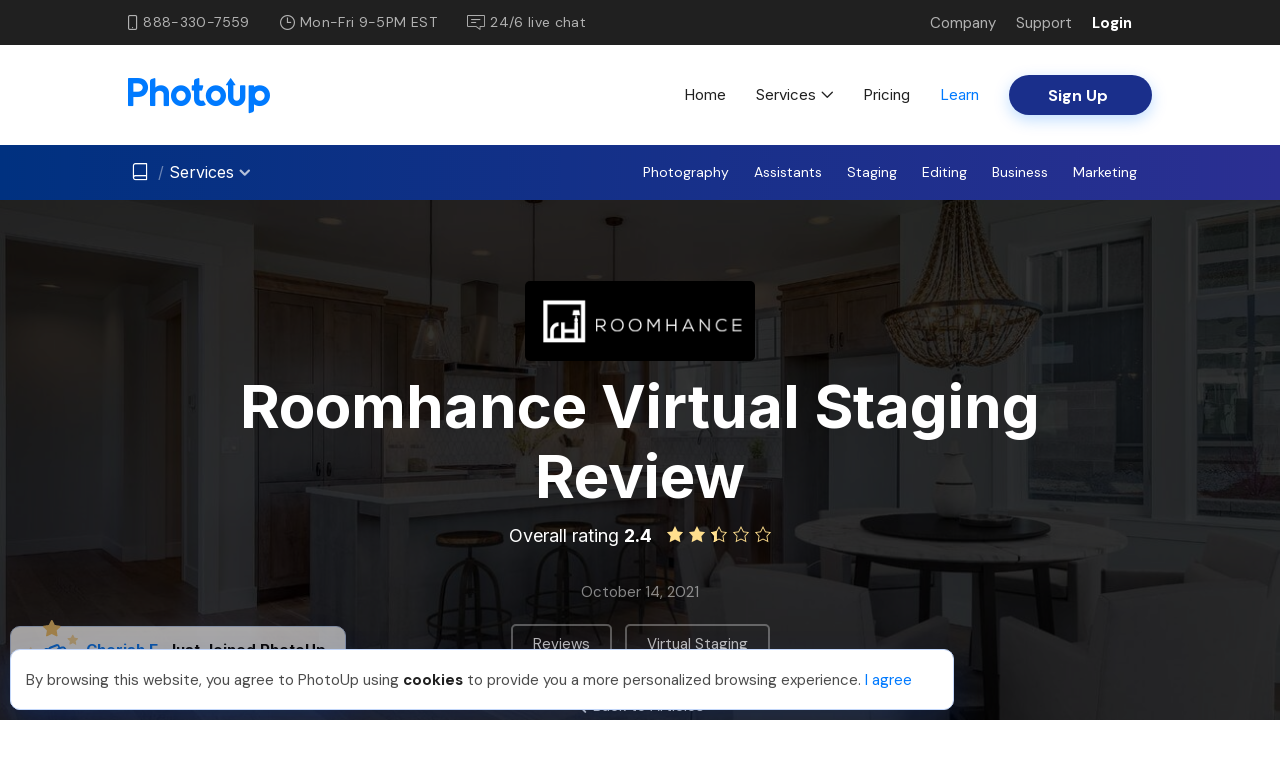

--- FILE ---
content_type: text/html; charset=UTF-8
request_url: https://www.photoup.net/learn/roomhance-virtual-staging-review
body_size: 21431
content:
<!DOCTYPE html>
<html class="no-js" lang="en-US">
<head>
<link rel="dns-prefetch" href="https://www.googletagmanager.com/">
<link rel="preload" as="script" href="https://cdn-wp.photoup.net/assets/js/12122025-1/jquery-core-bundle.js">
<!-- Facebook Pixel Code -->
<script data-wpfc-render="false">(function(){let events=["mousemove", "wheel", "scroll", "touchstart", "touchmove"];let fired = false;events.forEach(function(event){window.addEventListener(event, function(){if(fired === false){fired = true;setTimeout(function(){ 
!function(f,b,e,v,n,t,s)
{if(f.fbq)return;n=f.fbq=function(){n.callMethod?
n.callMethod.apply(n,arguments):n.queue.push(arguments)};
if(!f._fbq)f._fbq=n;n.push=n;n.loaded=!0;n.version='2.0';
n.queue=[];t=b.createElement(e);t.async=!0;
t.src=v;s=b.getElementsByTagName(e)[0];
s.parentNode.insertBefore(t,s)}(window,document,'script',
'https://connect.facebook.net/en_US/fbevents.js');
fbq('init', '674530977911688'); 
fbq('track', 'PageView');
}, 100);}},{once: true});});})();</script>
<noscript>
<img height="1" width="1" src="https://www.facebook.com/tr?id=674530977911688&ev=PageView&noscript=1"/>
</noscript>
<!-- End Facebook Pixel Code -->
<!-- Global site tag (gtag.js) - Google Ads: 967834234 --> <script data-wpfc-render="false">(function(){let events=["mousemove", "wheel", "scroll", "touchstart", "touchmove"];let fired = false;events.forEach(function(event){window.addEventListener(event, function(){if(fired === false){fired = true;setTimeout(function(){ (function(d,s){var f=d.getElementsByTagName(s)[0];j=d.createElement(s);j.setAttribute('src', 'https://www.googletagmanager.com/gtag/js?id=AW-967834234');f.parentNode.insertBefore(j,f);})(document,'script'); }, 200);}},{once: true});});})();</script> <script> window.dataLayer = window.dataLayer || []; function gtag(){dataLayer.push(arguments);} gtag('js', new Date()); gtag('config', 'AW-967834234'); </script>
<!-- Event snippet for Virtual Assistant Lead Form conversion page In your html page, add the snippet and call gtag_report_conversion when someone clicks on the chosen link or button. --> 
<!-- Global site tag (gtag.js) - Google Analytics -->
<script data-wpfc-render="false">(function(){let events=["mousemove", "wheel", "scroll", "touchstart", "touchmove"];let fired = false;events.forEach(function(event){window.addEventListener(event, function(){if(fired === false){fired = true;setTimeout(function(){ (function(d,s){var f=d.getElementsByTagName(s)[0];j=d.createElement(s);j.setAttribute('src', 'https://www.googletagmanager.com/gtag/js?id=G-549ZMQ2GX2');f.parentNode.insertBefore(j,f);})(document,'script'); }, 300);}},{once: true});});})();</script>
<script>
window.dataLayer = window.dataLayer || [];
function gtag(){dataLayer.push(arguments);}
gtag('js', new Date());
gtag('config', 'G-549ZMQ2GX2');
</script>
<meta charset="UTF-8">
<meta http-equiv="X-UA-Compatible" content="IE=edge,chrome=1">
<meta name="viewport" content="width=device-width,initial-scale=1, maximum-scale=1, minimum-scale=1, user-scalable=no, minimal-ui">
<!--This is to scale the page properly for mobile devices-->
<link rel="preconnect" href="https://fonts.googleapis.com">
<link rel="preconnect" href="https://fonts.gstatic.com" crossorigin>
<noscript></noscript>
<link rel="profile" href="https://gmpg.org/xfn/11">
<style type="text/css">
.dashicons-star-filled:before {
color: #2271b1;
}
.dashicons-star-half:before {
color: #2271b1;
}
.dashicons-star-empty:before {
color: #2271b1;
}
</style>
<meta name='robots' content='index, follow, max-image-preview:large, max-snippet:-1, max-video-preview:-1' />
<!-- This site is optimized with the Yoast SEO Premium plugin v26.6 (Yoast SEO v26.6) - https://yoast.com/wordpress/plugins/seo/ -->
<title>Roomhance Virtual Staging Review</title>
<meta name="description" content="Are you trying to find the best virtual staging service? This post covers an in-depth Roomhance virtual staging review and its services." />
<link rel="canonical" href="https://www.photoup.net/learn/roomhance-virtual-staging-review" />
<meta property="og:locale" content="en_US" />
<meta property="og:type" content="article" />
<meta property="og:title" content="Roomhance Virtual Staging Review" />
<meta property="og:description" content="Are you trying to find the best virtual staging service? This post covers an in-depth Roomhance virtual staging review and its services." />
<meta property="og:url" content="https://www.photoup.net/learn/roomhance-virtual-staging-review" />
<meta property="og:site_name" content="PhotoUp" />
<meta property="article:published_time" content="2021-10-13T17:14:00+00:00" />
<meta property="article:modified_time" content="2024-10-14T06:40:16+00:00" />
<meta property="og:image" content="https://cdn-wp.photoup.net/wp-content/uploads/2021/10/25092929/image2-1.jpg" />
<meta property="og:image:width" content="1300" />
<meta property="og:image:height" content="867" />
<meta property="og:image:type" content="image/jpeg" />
<meta name="author" content="Devon Higgins" />
<meta name="twitter:card" content="summary_large_image" />
<meta name="twitter:label1" content="Written by" />
<meta name="twitter:data1" content="Devon Higgins" />
<meta name="twitter:label2" content="Est. reading time" />
<meta name="twitter:data2" content="9 minutes" />
<script type="application/ld+json" class="yoast-schema-graph">{"@context":"https://schema.org","@graph":[{"@type":"Article","@id":"https://www.photoup.net/learn/roomhance-virtual-staging-review#article","isPartOf":{"@id":"https://www.photoup.net/learn/roomhance-virtual-staging-review"},"author":{"name":"Devon Higgins","@id":"https://www.photoup.net/#/schema/person/6e8e23e86aee49a70da53825d9bd7dac"},"headline":"Roomhance Virtual Staging Review","datePublished":"2021-10-13T17:14:00+00:00","dateModified":"2024-10-14T06:40:16+00:00","mainEntityOfPage":{"@id":"https://www.photoup.net/learn/roomhance-virtual-staging-review"},"wordCount":1572,"commentCount":0,"publisher":{"@id":"https://www.photoup.net/#organization"},"image":{"@id":"https://www.photoup.net/learn/roomhance-virtual-staging-review#primaryimage"},"thumbnailUrl":"https://cdn-wp.photoup.net/wp-content/uploads/2021/10/25092929/image2-1.jpg","keywords":["ordering from Roomhance","Roomhance virtual staging examples","Roomhance virtual staging furniture library","Roomhance virtual staging overview","Roomhance virtual staging review","Roomhance virtual staging reviews","Roomhances virtual staging","virtual home staging reviews","virtual staging","virtual staging company","virtual staging provider","virtual staging solutions reviews"],"articleSection":["Reviews","Virtual Staging"],"inLanguage":"en-US","potentialAction":[{"@type":"CommentAction","name":"Comment","target":["https://www.photoup.net/learn/roomhance-virtual-staging-review#respond"]}]},{"@type":"WebPage","@id":"https://www.photoup.net/learn/roomhance-virtual-staging-review","url":"https://www.photoup.net/learn/roomhance-virtual-staging-review","name":"Roomhance Virtual Staging Review","isPartOf":{"@id":"https://www.photoup.net/#website"},"primaryImageOfPage":{"@id":"https://www.photoup.net/learn/roomhance-virtual-staging-review#primaryimage"},"image":{"@id":"https://www.photoup.net/learn/roomhance-virtual-staging-review#primaryimage"},"thumbnailUrl":"https://cdn-wp.photoup.net/wp-content/uploads/2021/10/25092929/image2-1.jpg","datePublished":"2021-10-13T17:14:00+00:00","dateModified":"2024-10-14T06:40:16+00:00","description":"Are you trying to find the best virtual staging service? This post covers an in-depth Roomhance virtual staging review and its services.","inLanguage":"en-US","potentialAction":[{"@type":"ReadAction","target":["https://www.photoup.net/learn/roomhance-virtual-staging-review"]}]},{"@type":"ImageObject","inLanguage":"en-US","@id":"https://www.photoup.net/learn/roomhance-virtual-staging-review#primaryimage","url":"https://cdn-wp.photoup.net/wp-content/uploads/2021/10/25092929/image2-1.jpg","contentUrl":"https://cdn-wp.photoup.net/wp-content/uploads/2021/10/25092929/image2-1.jpg","width":1300,"height":867,"caption":"Roomhance Virtual Staging Review"},{"@type":"WebSite","@id":"https://www.photoup.net/#website","url":"https://www.photoup.net/","name":"PhotoUp","description":"Just another WordPress site","publisher":{"@id":"https://www.photoup.net/#organization"},"potentialAction":[{"@type":"SearchAction","target":{"@type":"EntryPoint","urlTemplate":"https://www.photoup.net/?s={search_term_string}"},"query-input":{"@type":"PropertyValueSpecification","valueRequired":true,"valueName":"search_term_string"}}],"inLanguage":"en-US"},{"@type":"Organization","@id":"https://www.photoup.net/#organization","name":"PhotoUp","url":"https://www.photoup.net/","logo":{"@type":"ImageObject","inLanguage":"en-US","@id":"https://www.photoup.net/#/schema/logo/image/","url":"https://www.photoup.net/wp-content/uploads/2020/07/pu-logo.png","contentUrl":"https://www.photoup.net/wp-content/uploads/2020/07/pu-logo.png","width":122,"height":35,"caption":"PhotoUp"},"image":{"@id":"https://www.photoup.net/#/schema/logo/image/"}},{"@type":"Person","@id":"https://www.photoup.net/#/schema/person/6e8e23e86aee49a70da53825d9bd7dac","name":"Devon Higgins","image":{"@type":"ImageObject","inLanguage":"en-US","@id":"https://www.photoup.net/#/schema/person/image/","url":"https://secure.gravatar.com/avatar/d58c40d7853882a5fed68d3d89a2b26d71bd26aeb1dbff3877b82ac9fae1e62a?s=96&d=mm&r=g","contentUrl":"https://secure.gravatar.com/avatar/d58c40d7853882a5fed68d3d89a2b26d71bd26aeb1dbff3877b82ac9fae1e62a?s=96&d=mm&r=g","caption":"Devon Higgins"},"url":"https://www.photoup.net/learn/author/devonphotoup-net"}]}</script>
<!-- / Yoast SEO Premium plugin. -->
<link rel='dns-prefetch' href='//cdn-wp.photoup.net' />
<link rel='dns-prefetch' href='//www.google.com' />
<link rel="alternate" type="application/rss+xml" title="PhotoUp &raquo; Feed" href="https://www.photoup.net/feed" />
<link rel="alternate" type="application/rss+xml" title="PhotoUp &raquo; Comments Feed" href="https://www.photoup.net/comments/feed" />
<link rel="alternate" type="application/rss+xml" title="PhotoUp &raquo; Roomhance Virtual Staging Review Comments Feed" href="https://www.photoup.net/learn/roomhance-virtual-staging-review/feed" />
<link rel="alternate" title="oEmbed (JSON)" type="application/json+oembed" href="https://www.photoup.net/wp-json/oembed/1.0/embed?url=https%3A%2F%2Fwww.photoup.net%2Flearn%2Froomhance-virtual-staging-review" />
<link rel="alternate" title="oEmbed (XML)" type="text/xml+oembed" href="https://www.photoup.net/wp-json/oembed/1.0/embed?url=https%3A%2F%2Fwww.photoup.net%2Flearn%2Froomhance-virtual-staging-review&#038;format=xml" />
<style id='wp-img-auto-sizes-contain-inline-css'>
img:is([sizes=auto i],[sizes^="auto," i]){contain-intrinsic-size:3000px 1500px}
/*# sourceURL=wp-img-auto-sizes-contain-inline-css */
</style>
<!-- <link rel='preload' as='style' onload='this.rel="stylesheet"' id='common-plugin-styles-css' href='https://cdn-wp.photoup.net/assets/css/12122025-1/common-plugin.css' media='all' /> -->
<!-- <link rel='preload' as='style' onload='this.rel="stylesheet"' id='pu-css' href='https://cdn-wp.photoup.net/assets/css/12122025-1/defaults.css' media='all' /> -->
<!-- <link rel='preload' as='style' onload='this.rel="stylesheet"' id='pu-icon-css' href='https://cdn-wp.photoup.net/assets/css/12122025-1/pu-icon.css' media='all' /> -->
<!-- <link rel='preload' as='style' onload='this.rel="stylesheet"' id='learn-css-css' href='https://cdn-wp.photoup.net/assets/css/12122025-1/learn.css' media='all' /> -->
<!-- <link rel='preload' as='style' onload='this.rel="stylesheet"' id='learn-post-css-css' href='https://cdn-wp.photoup.net/assets/css/12122025-1/learn-post.css' media='all' /> -->
<!-- <link rel='preload' as='style' onload='this.rel="stylesheet"' id='404-style-css' href='https://cdn-wp.photoup.net/assets/css/12122025-1/404.css' media='all' /> -->
<!-- <link rel='preload' as='style' onload='this.rel="stylesheet"' id='__EPYT__style-css' href='https://www.photoup.net/wp-content/plugins/youtube-embed-plus/styles/ytprefs.min.css?ver=14.2.4' media='all' /> -->
<link rel="stylesheet" type="text/css" href="//www.photoup.net/wp-content/cache/wpfc-minified/mapvq22z/fkfgc.css" media="all"/>
<style id='__EPYT__style-inline-css'>
.epyt-gallery-thumb {
width: 33.333%;
}
/*# sourceURL=__EPYT__style-inline-css */
</style>
<!-- <link rel='preload' as='style' onload='this.rel="stylesheet"' id='social-proof-style-css' href='https://www.photoup.net/wp-content/plugins/photoup-social-proof/assets/css/social-proof.css' media='all' /> -->
<!-- <link rel='preload' as='style' onload='this.rel="stylesheet"' id='staffing-card-style-css' href='https://www.photoup.net/wp-content/plugins/photoup-staff-profile/assets/css/fe-staff-profile.css' media='all' /> -->
<link rel="stylesheet" type="text/css" href="//www.photoup.net/wp-content/cache/wpfc-minified/7lpbxqn9/fkfga.css" media="all"/>
<link rel="https://api.w.org/" href="https://www.photoup.net/wp-json/" /><link rel="alternate" title="JSON" type="application/json" href="https://www.photoup.net/wp-json/wp/v2/posts/8984" /><link rel="EditURI" type="application/rsd+xml" title="RSD" href="https://www.photoup.net/xmlrpc.php?rsd" />
<meta name="generator" content="WordPress 6.9" />
<link rel='shortlink' href='https://www.photoup.net/?p=8984' />
<link rel="pingback" href="https://www.photoup.net/xmlrpc.php"><style>.recentcomments a{display:inline !important;padding:0 !important;margin:0 !important;}</style><link rel="icon" href="https://cdn-wp.photoup.net/wp-content/uploads/2023/04/12091224/cropped-favicon-512-2-32x32.png" sizes="32x32" />
<link rel="icon" href="https://cdn-wp.photoup.net/wp-content/uploads/2023/04/12091224/cropped-favicon-512-2-192x192.png" sizes="192x192" />
<link rel="apple-touch-icon" href="https://cdn-wp.photoup.net/wp-content/uploads/2023/04/12091224/cropped-favicon-512-2-180x180.png" />
<meta name="msapplication-TileImage" content="https://cdn-wp.photoup.net/wp-content/uploads/2023/04/12091224/cropped-favicon-512-2-270x270.png" />
<!-- <script defer type="text/javascript" src="https://code.evidence.io/js/eyJ0eXAiOiJKV1QiLCJhbGciOiJIUzI1NiJ9.eyJzdWIiOjUxOTR9.Er5KbdoKWjjpH9Ev4LlSyIvR19DxmBit6sgYWGVkMAc"></script> -->
<style id='wp-block-heading-inline-css'>
h1:where(.wp-block-heading).has-background,h2:where(.wp-block-heading).has-background,h3:where(.wp-block-heading).has-background,h4:where(.wp-block-heading).has-background,h5:where(.wp-block-heading).has-background,h6:where(.wp-block-heading).has-background{padding:1.25em 2.375em}h1.has-text-align-left[style*=writing-mode]:where([style*=vertical-lr]),h1.has-text-align-right[style*=writing-mode]:where([style*=vertical-rl]),h2.has-text-align-left[style*=writing-mode]:where([style*=vertical-lr]),h2.has-text-align-right[style*=writing-mode]:where([style*=vertical-rl]),h3.has-text-align-left[style*=writing-mode]:where([style*=vertical-lr]),h3.has-text-align-right[style*=writing-mode]:where([style*=vertical-rl]),h4.has-text-align-left[style*=writing-mode]:where([style*=vertical-lr]),h4.has-text-align-right[style*=writing-mode]:where([style*=vertical-rl]),h5.has-text-align-left[style*=writing-mode]:where([style*=vertical-lr]),h5.has-text-align-right[style*=writing-mode]:where([style*=vertical-rl]),h6.has-text-align-left[style*=writing-mode]:where([style*=vertical-lr]),h6.has-text-align-right[style*=writing-mode]:where([style*=vertical-rl]){rotate:180deg}
/*# sourceURL=https://www.photoup.net/wp-includes/blocks/heading/style.min.css */
</style>
<style id='wp-block-image-inline-css'>
.wp-block-image>a,.wp-block-image>figure>a{display:inline-block}.wp-block-image img{box-sizing:border-box;height:auto;max-width:100%;vertical-align:bottom}@media not (prefers-reduced-motion){.wp-block-image img.hide{visibility:hidden}.wp-block-image img.show{animation:show-content-image .4s}}.wp-block-image[style*=border-radius] img,.wp-block-image[style*=border-radius]>a{border-radius:inherit}.wp-block-image.has-custom-border img{box-sizing:border-box}.wp-block-image.aligncenter{text-align:center}.wp-block-image.alignfull>a,.wp-block-image.alignwide>a{width:100%}.wp-block-image.alignfull img,.wp-block-image.alignwide img{height:auto;width:100%}.wp-block-image .aligncenter,.wp-block-image .alignleft,.wp-block-image .alignright,.wp-block-image.aligncenter,.wp-block-image.alignleft,.wp-block-image.alignright{display:table}.wp-block-image .aligncenter>figcaption,.wp-block-image .alignleft>figcaption,.wp-block-image .alignright>figcaption,.wp-block-image.aligncenter>figcaption,.wp-block-image.alignleft>figcaption,.wp-block-image.alignright>figcaption{caption-side:bottom;display:table-caption}.wp-block-image .alignleft{float:left;margin:.5em 1em .5em 0}.wp-block-image .alignright{float:right;margin:.5em 0 .5em 1em}.wp-block-image .aligncenter{margin-left:auto;margin-right:auto}.wp-block-image :where(figcaption){margin-bottom:1em;margin-top:.5em}.wp-block-image.is-style-circle-mask img{border-radius:9999px}@supports ((-webkit-mask-image:none) or (mask-image:none)) or (-webkit-mask-image:none){.wp-block-image.is-style-circle-mask img{border-radius:0;-webkit-mask-image:url('data:image/svg+xml;utf8,<svg viewBox="0 0 100 100" xmlns="http://www.w3.org/2000/svg"><circle cx="50" cy="50" r="50"/></svg>');mask-image:url('data:image/svg+xml;utf8,<svg viewBox="0 0 100 100" xmlns="http://www.w3.org/2000/svg"><circle cx="50" cy="50" r="50"/></svg>');mask-mode:alpha;-webkit-mask-position:center;mask-position:center;-webkit-mask-repeat:no-repeat;mask-repeat:no-repeat;-webkit-mask-size:contain;mask-size:contain}}:root :where(.wp-block-image.is-style-rounded img,.wp-block-image .is-style-rounded img){border-radius:9999px}.wp-block-image figure{margin:0}.wp-lightbox-container{display:flex;flex-direction:column;position:relative}.wp-lightbox-container img{cursor:zoom-in}.wp-lightbox-container img:hover+button{opacity:1}.wp-lightbox-container button{align-items:center;backdrop-filter:blur(16px) saturate(180%);background-color:#5a5a5a40;border:none;border-radius:4px;cursor:zoom-in;display:flex;height:20px;justify-content:center;opacity:0;padding:0;position:absolute;right:16px;text-align:center;top:16px;width:20px;z-index:100}@media not (prefers-reduced-motion){.wp-lightbox-container button{transition:opacity .2s ease}}.wp-lightbox-container button:focus-visible{outline:3px auto #5a5a5a40;outline:3px auto -webkit-focus-ring-color;outline-offset:3px}.wp-lightbox-container button:hover{cursor:pointer;opacity:1}.wp-lightbox-container button:focus{opacity:1}.wp-lightbox-container button:focus,.wp-lightbox-container button:hover,.wp-lightbox-container button:not(:hover):not(:active):not(.has-background){background-color:#5a5a5a40;border:none}.wp-lightbox-overlay{box-sizing:border-box;cursor:zoom-out;height:100vh;left:0;overflow:hidden;position:fixed;top:0;visibility:hidden;width:100%;z-index:100000}.wp-lightbox-overlay .close-button{align-items:center;cursor:pointer;display:flex;justify-content:center;min-height:40px;min-width:40px;padding:0;position:absolute;right:calc(env(safe-area-inset-right) + 16px);top:calc(env(safe-area-inset-top) + 16px);z-index:5000000}.wp-lightbox-overlay .close-button:focus,.wp-lightbox-overlay .close-button:hover,.wp-lightbox-overlay .close-button:not(:hover):not(:active):not(.has-background){background:none;border:none}.wp-lightbox-overlay .lightbox-image-container{height:var(--wp--lightbox-container-height);left:50%;overflow:hidden;position:absolute;top:50%;transform:translate(-50%,-50%);transform-origin:top left;width:var(--wp--lightbox-container-width);z-index:9999999999}.wp-lightbox-overlay .wp-block-image{align-items:center;box-sizing:border-box;display:flex;height:100%;justify-content:center;margin:0;position:relative;transform-origin:0 0;width:100%;z-index:3000000}.wp-lightbox-overlay .wp-block-image img{height:var(--wp--lightbox-image-height);min-height:var(--wp--lightbox-image-height);min-width:var(--wp--lightbox-image-width);width:var(--wp--lightbox-image-width)}.wp-lightbox-overlay .wp-block-image figcaption{display:none}.wp-lightbox-overlay button{background:none;border:none}.wp-lightbox-overlay .scrim{background-color:#fff;height:100%;opacity:.9;position:absolute;width:100%;z-index:2000000}.wp-lightbox-overlay.active{visibility:visible}@media not (prefers-reduced-motion){.wp-lightbox-overlay.active{animation:turn-on-visibility .25s both}.wp-lightbox-overlay.active img{animation:turn-on-visibility .35s both}.wp-lightbox-overlay.show-closing-animation:not(.active){animation:turn-off-visibility .35s both}.wp-lightbox-overlay.show-closing-animation:not(.active) img{animation:turn-off-visibility .25s both}.wp-lightbox-overlay.zoom.active{animation:none;opacity:1;visibility:visible}.wp-lightbox-overlay.zoom.active .lightbox-image-container{animation:lightbox-zoom-in .4s}.wp-lightbox-overlay.zoom.active .lightbox-image-container img{animation:none}.wp-lightbox-overlay.zoom.active .scrim{animation:turn-on-visibility .4s forwards}.wp-lightbox-overlay.zoom.show-closing-animation:not(.active){animation:none}.wp-lightbox-overlay.zoom.show-closing-animation:not(.active) .lightbox-image-container{animation:lightbox-zoom-out .4s}.wp-lightbox-overlay.zoom.show-closing-animation:not(.active) .lightbox-image-container img{animation:none}.wp-lightbox-overlay.zoom.show-closing-animation:not(.active) .scrim{animation:turn-off-visibility .4s forwards}}@keyframes show-content-image{0%{visibility:hidden}99%{visibility:hidden}to{visibility:visible}}@keyframes turn-on-visibility{0%{opacity:0}to{opacity:1}}@keyframes turn-off-visibility{0%{opacity:1;visibility:visible}99%{opacity:0;visibility:visible}to{opacity:0;visibility:hidden}}@keyframes lightbox-zoom-in{0%{transform:translate(calc((-100vw + var(--wp--lightbox-scrollbar-width))/2 + var(--wp--lightbox-initial-left-position)),calc(-50vh + var(--wp--lightbox-initial-top-position))) scale(var(--wp--lightbox-scale))}to{transform:translate(-50%,-50%) scale(1)}}@keyframes lightbox-zoom-out{0%{transform:translate(-50%,-50%) scale(1);visibility:visible}99%{visibility:visible}to{transform:translate(calc((-100vw + var(--wp--lightbox-scrollbar-width))/2 + var(--wp--lightbox-initial-left-position)),calc(-50vh + var(--wp--lightbox-initial-top-position))) scale(var(--wp--lightbox-scale));visibility:hidden}}
/*# sourceURL=https://www.photoup.net/wp-includes/blocks/image/style.min.css */
</style>
<style id='wp-block-list-inline-css'>
ol,ul{box-sizing:border-box}:root :where(.wp-block-list.has-background){padding:1.25em 2.375em}
/*# sourceURL=https://www.photoup.net/wp-includes/blocks/list/style.min.css */
</style>
<style id='wp-block-columns-inline-css'>
.wp-block-columns{box-sizing:border-box;display:flex;flex-wrap:wrap!important}@media (min-width:782px){.wp-block-columns{flex-wrap:nowrap!important}}.wp-block-columns{align-items:normal!important}.wp-block-columns.are-vertically-aligned-top{align-items:flex-start}.wp-block-columns.are-vertically-aligned-center{align-items:center}.wp-block-columns.are-vertically-aligned-bottom{align-items:flex-end}@media (max-width:781px){.wp-block-columns:not(.is-not-stacked-on-mobile)>.wp-block-column{flex-basis:100%!important}}@media (min-width:782px){.wp-block-columns:not(.is-not-stacked-on-mobile)>.wp-block-column{flex-basis:0;flex-grow:1}.wp-block-columns:not(.is-not-stacked-on-mobile)>.wp-block-column[style*=flex-basis]{flex-grow:0}}.wp-block-columns.is-not-stacked-on-mobile{flex-wrap:nowrap!important}.wp-block-columns.is-not-stacked-on-mobile>.wp-block-column{flex-basis:0;flex-grow:1}.wp-block-columns.is-not-stacked-on-mobile>.wp-block-column[style*=flex-basis]{flex-grow:0}:where(.wp-block-columns){margin-bottom:1.75em}:where(.wp-block-columns.has-background){padding:1.25em 2.375em}.wp-block-column{flex-grow:1;min-width:0;overflow-wrap:break-word;word-break:break-word}.wp-block-column.is-vertically-aligned-top{align-self:flex-start}.wp-block-column.is-vertically-aligned-center{align-self:center}.wp-block-column.is-vertically-aligned-bottom{align-self:flex-end}.wp-block-column.is-vertically-aligned-stretch{align-self:stretch}.wp-block-column.is-vertically-aligned-bottom,.wp-block-column.is-vertically-aligned-center,.wp-block-column.is-vertically-aligned-top{width:100%}
/*# sourceURL=https://www.photoup.net/wp-includes/blocks/columns/style.min.css */
</style>
<style id='wp-block-paragraph-inline-css'>
.is-small-text{font-size:.875em}.is-regular-text{font-size:1em}.is-large-text{font-size:2.25em}.is-larger-text{font-size:3em}.has-drop-cap:not(:focus):first-letter{float:left;font-size:8.4em;font-style:normal;font-weight:100;line-height:.68;margin:.05em .1em 0 0;text-transform:uppercase}body.rtl .has-drop-cap:not(:focus):first-letter{float:none;margin-left:.1em}p.has-drop-cap.has-background{overflow:hidden}:root :where(p.has-background){padding:1.25em 2.375em}:where(p.has-text-color:not(.has-link-color)) a{color:inherit}p.has-text-align-left[style*="writing-mode:vertical-lr"],p.has-text-align-right[style*="writing-mode:vertical-rl"]{rotate:180deg}
/*# sourceURL=https://www.photoup.net/wp-includes/blocks/paragraph/style.min.css */
</style>
<style id='wp-block-table-inline-css'>
.wp-block-table{overflow-x:auto}.wp-block-table table{border-collapse:collapse;width:100%}.wp-block-table thead{border-bottom:3px solid}.wp-block-table tfoot{border-top:3px solid}.wp-block-table td,.wp-block-table th{border:1px solid;padding:.5em}.wp-block-table .has-fixed-layout{table-layout:fixed;width:100%}.wp-block-table .has-fixed-layout td,.wp-block-table .has-fixed-layout th{word-break:break-word}.wp-block-table.aligncenter,.wp-block-table.alignleft,.wp-block-table.alignright{display:table;width:auto}.wp-block-table.aligncenter td,.wp-block-table.aligncenter th,.wp-block-table.alignleft td,.wp-block-table.alignleft th,.wp-block-table.alignright td,.wp-block-table.alignright th{word-break:break-word}.wp-block-table .has-subtle-light-gray-background-color{background-color:#f3f4f5}.wp-block-table .has-subtle-pale-green-background-color{background-color:#e9fbe5}.wp-block-table .has-subtle-pale-blue-background-color{background-color:#e7f5fe}.wp-block-table .has-subtle-pale-pink-background-color{background-color:#fcf0ef}.wp-block-table.is-style-stripes{background-color:initial;border-collapse:inherit;border-spacing:0}.wp-block-table.is-style-stripes tbody tr:nth-child(odd){background-color:#f0f0f0}.wp-block-table.is-style-stripes.has-subtle-light-gray-background-color tbody tr:nth-child(odd){background-color:#f3f4f5}.wp-block-table.is-style-stripes.has-subtle-pale-green-background-color tbody tr:nth-child(odd){background-color:#e9fbe5}.wp-block-table.is-style-stripes.has-subtle-pale-blue-background-color tbody tr:nth-child(odd){background-color:#e7f5fe}.wp-block-table.is-style-stripes.has-subtle-pale-pink-background-color tbody tr:nth-child(odd){background-color:#fcf0ef}.wp-block-table.is-style-stripes td,.wp-block-table.is-style-stripes th{border-color:#0000}.wp-block-table.is-style-stripes{border-bottom:1px solid #f0f0f0}.wp-block-table .has-border-color td,.wp-block-table .has-border-color th,.wp-block-table .has-border-color tr,.wp-block-table .has-border-color>*{border-color:inherit}.wp-block-table table[style*=border-top-color] tr:first-child,.wp-block-table table[style*=border-top-color] tr:first-child td,.wp-block-table table[style*=border-top-color] tr:first-child th,.wp-block-table table[style*=border-top-color]>*,.wp-block-table table[style*=border-top-color]>* td,.wp-block-table table[style*=border-top-color]>* th{border-top-color:inherit}.wp-block-table table[style*=border-top-color] tr:not(:first-child){border-top-color:initial}.wp-block-table table[style*=border-right-color] td:last-child,.wp-block-table table[style*=border-right-color] th,.wp-block-table table[style*=border-right-color] tr,.wp-block-table table[style*=border-right-color]>*{border-right-color:inherit}.wp-block-table table[style*=border-bottom-color] tr:last-child,.wp-block-table table[style*=border-bottom-color] tr:last-child td,.wp-block-table table[style*=border-bottom-color] tr:last-child th,.wp-block-table table[style*=border-bottom-color]>*,.wp-block-table table[style*=border-bottom-color]>* td,.wp-block-table table[style*=border-bottom-color]>* th{border-bottom-color:inherit}.wp-block-table table[style*=border-bottom-color] tr:not(:last-child){border-bottom-color:initial}.wp-block-table table[style*=border-left-color] td:first-child,.wp-block-table table[style*=border-left-color] th,.wp-block-table table[style*=border-left-color] tr,.wp-block-table table[style*=border-left-color]>*{border-left-color:inherit}.wp-block-table table[style*=border-style] td,.wp-block-table table[style*=border-style] th,.wp-block-table table[style*=border-style] tr,.wp-block-table table[style*=border-style]>*{border-style:inherit}.wp-block-table table[style*=border-width] td,.wp-block-table table[style*=border-width] th,.wp-block-table table[style*=border-width] tr,.wp-block-table table[style*=border-width]>*{border-style:inherit;border-width:inherit}
/*# sourceURL=https://www.photoup.net/wp-includes/blocks/table/style.min.css */
</style>
<style id='global-styles-inline-css'>
:root{--wp--preset--aspect-ratio--square: 1;--wp--preset--aspect-ratio--4-3: 4/3;--wp--preset--aspect-ratio--3-4: 3/4;--wp--preset--aspect-ratio--3-2: 3/2;--wp--preset--aspect-ratio--2-3: 2/3;--wp--preset--aspect-ratio--16-9: 16/9;--wp--preset--aspect-ratio--9-16: 9/16;--wp--preset--color--black: #000000;--wp--preset--color--cyan-bluish-gray: #abb8c3;--wp--preset--color--white: #ffffff;--wp--preset--color--pale-pink: #f78da7;--wp--preset--color--vivid-red: #cf2e2e;--wp--preset--color--luminous-vivid-orange: #ff6900;--wp--preset--color--luminous-vivid-amber: #fcb900;--wp--preset--color--light-green-cyan: #7bdcb5;--wp--preset--color--vivid-green-cyan: #00d084;--wp--preset--color--pale-cyan-blue: #8ed1fc;--wp--preset--color--vivid-cyan-blue: #0693e3;--wp--preset--color--vivid-purple: #9b51e0;--wp--preset--gradient--vivid-cyan-blue-to-vivid-purple: linear-gradient(135deg,rgb(6,147,227) 0%,rgb(155,81,224) 100%);--wp--preset--gradient--light-green-cyan-to-vivid-green-cyan: linear-gradient(135deg,rgb(122,220,180) 0%,rgb(0,208,130) 100%);--wp--preset--gradient--luminous-vivid-amber-to-luminous-vivid-orange: linear-gradient(135deg,rgb(252,185,0) 0%,rgb(255,105,0) 100%);--wp--preset--gradient--luminous-vivid-orange-to-vivid-red: linear-gradient(135deg,rgb(255,105,0) 0%,rgb(207,46,46) 100%);--wp--preset--gradient--very-light-gray-to-cyan-bluish-gray: linear-gradient(135deg,rgb(238,238,238) 0%,rgb(169,184,195) 100%);--wp--preset--gradient--cool-to-warm-spectrum: linear-gradient(135deg,rgb(74,234,220) 0%,rgb(151,120,209) 20%,rgb(207,42,186) 40%,rgb(238,44,130) 60%,rgb(251,105,98) 80%,rgb(254,248,76) 100%);--wp--preset--gradient--blush-light-purple: linear-gradient(135deg,rgb(255,206,236) 0%,rgb(152,150,240) 100%);--wp--preset--gradient--blush-bordeaux: linear-gradient(135deg,rgb(254,205,165) 0%,rgb(254,45,45) 50%,rgb(107,0,62) 100%);--wp--preset--gradient--luminous-dusk: linear-gradient(135deg,rgb(255,203,112) 0%,rgb(199,81,192) 50%,rgb(65,88,208) 100%);--wp--preset--gradient--pale-ocean: linear-gradient(135deg,rgb(255,245,203) 0%,rgb(182,227,212) 50%,rgb(51,167,181) 100%);--wp--preset--gradient--electric-grass: linear-gradient(135deg,rgb(202,248,128) 0%,rgb(113,206,126) 100%);--wp--preset--gradient--midnight: linear-gradient(135deg,rgb(2,3,129) 0%,rgb(40,116,252) 100%);--wp--preset--font-size--small: 13px;--wp--preset--font-size--medium: 20px;--wp--preset--font-size--large: 36px;--wp--preset--font-size--x-large: 42px;--wp--preset--spacing--20: 0.44rem;--wp--preset--spacing--30: 0.67rem;--wp--preset--spacing--40: 1rem;--wp--preset--spacing--50: 1.5rem;--wp--preset--spacing--60: 2.25rem;--wp--preset--spacing--70: 3.38rem;--wp--preset--spacing--80: 5.06rem;--wp--preset--shadow--natural: 6px 6px 9px rgba(0, 0, 0, 0.2);--wp--preset--shadow--deep: 12px 12px 50px rgba(0, 0, 0, 0.4);--wp--preset--shadow--sharp: 6px 6px 0px rgba(0, 0, 0, 0.2);--wp--preset--shadow--outlined: 6px 6px 0px -3px rgb(255, 255, 255), 6px 6px rgb(0, 0, 0);--wp--preset--shadow--crisp: 6px 6px 0px rgb(0, 0, 0);}:where(.is-layout-flex){gap: 0.5em;}:where(.is-layout-grid){gap: 0.5em;}body .is-layout-flex{display: flex;}.is-layout-flex{flex-wrap: wrap;align-items: center;}.is-layout-flex > :is(*, div){margin: 0;}body .is-layout-grid{display: grid;}.is-layout-grid > :is(*, div){margin: 0;}:where(.wp-block-columns.is-layout-flex){gap: 2em;}:where(.wp-block-columns.is-layout-grid){gap: 2em;}:where(.wp-block-post-template.is-layout-flex){gap: 1.25em;}:where(.wp-block-post-template.is-layout-grid){gap: 1.25em;}.has-black-color{color: var(--wp--preset--color--black) !important;}.has-cyan-bluish-gray-color{color: var(--wp--preset--color--cyan-bluish-gray) !important;}.has-white-color{color: var(--wp--preset--color--white) !important;}.has-pale-pink-color{color: var(--wp--preset--color--pale-pink) !important;}.has-vivid-red-color{color: var(--wp--preset--color--vivid-red) !important;}.has-luminous-vivid-orange-color{color: var(--wp--preset--color--luminous-vivid-orange) !important;}.has-luminous-vivid-amber-color{color: var(--wp--preset--color--luminous-vivid-amber) !important;}.has-light-green-cyan-color{color: var(--wp--preset--color--light-green-cyan) !important;}.has-vivid-green-cyan-color{color: var(--wp--preset--color--vivid-green-cyan) !important;}.has-pale-cyan-blue-color{color: var(--wp--preset--color--pale-cyan-blue) !important;}.has-vivid-cyan-blue-color{color: var(--wp--preset--color--vivid-cyan-blue) !important;}.has-vivid-purple-color{color: var(--wp--preset--color--vivid-purple) !important;}.has-black-background-color{background-color: var(--wp--preset--color--black) !important;}.has-cyan-bluish-gray-background-color{background-color: var(--wp--preset--color--cyan-bluish-gray) !important;}.has-white-background-color{background-color: var(--wp--preset--color--white) !important;}.has-pale-pink-background-color{background-color: var(--wp--preset--color--pale-pink) !important;}.has-vivid-red-background-color{background-color: var(--wp--preset--color--vivid-red) !important;}.has-luminous-vivid-orange-background-color{background-color: var(--wp--preset--color--luminous-vivid-orange) !important;}.has-luminous-vivid-amber-background-color{background-color: var(--wp--preset--color--luminous-vivid-amber) !important;}.has-light-green-cyan-background-color{background-color: var(--wp--preset--color--light-green-cyan) !important;}.has-vivid-green-cyan-background-color{background-color: var(--wp--preset--color--vivid-green-cyan) !important;}.has-pale-cyan-blue-background-color{background-color: var(--wp--preset--color--pale-cyan-blue) !important;}.has-vivid-cyan-blue-background-color{background-color: var(--wp--preset--color--vivid-cyan-blue) !important;}.has-vivid-purple-background-color{background-color: var(--wp--preset--color--vivid-purple) !important;}.has-black-border-color{border-color: var(--wp--preset--color--black) !important;}.has-cyan-bluish-gray-border-color{border-color: var(--wp--preset--color--cyan-bluish-gray) !important;}.has-white-border-color{border-color: var(--wp--preset--color--white) !important;}.has-pale-pink-border-color{border-color: var(--wp--preset--color--pale-pink) !important;}.has-vivid-red-border-color{border-color: var(--wp--preset--color--vivid-red) !important;}.has-luminous-vivid-orange-border-color{border-color: var(--wp--preset--color--luminous-vivid-orange) !important;}.has-luminous-vivid-amber-border-color{border-color: var(--wp--preset--color--luminous-vivid-amber) !important;}.has-light-green-cyan-border-color{border-color: var(--wp--preset--color--light-green-cyan) !important;}.has-vivid-green-cyan-border-color{border-color: var(--wp--preset--color--vivid-green-cyan) !important;}.has-pale-cyan-blue-border-color{border-color: var(--wp--preset--color--pale-cyan-blue) !important;}.has-vivid-cyan-blue-border-color{border-color: var(--wp--preset--color--vivid-cyan-blue) !important;}.has-vivid-purple-border-color{border-color: var(--wp--preset--color--vivid-purple) !important;}.has-vivid-cyan-blue-to-vivid-purple-gradient-background{background: var(--wp--preset--gradient--vivid-cyan-blue-to-vivid-purple) !important;}.has-light-green-cyan-to-vivid-green-cyan-gradient-background{background: var(--wp--preset--gradient--light-green-cyan-to-vivid-green-cyan) !important;}.has-luminous-vivid-amber-to-luminous-vivid-orange-gradient-background{background: var(--wp--preset--gradient--luminous-vivid-amber-to-luminous-vivid-orange) !important;}.has-luminous-vivid-orange-to-vivid-red-gradient-background{background: var(--wp--preset--gradient--luminous-vivid-orange-to-vivid-red) !important;}.has-very-light-gray-to-cyan-bluish-gray-gradient-background{background: var(--wp--preset--gradient--very-light-gray-to-cyan-bluish-gray) !important;}.has-cool-to-warm-spectrum-gradient-background{background: var(--wp--preset--gradient--cool-to-warm-spectrum) !important;}.has-blush-light-purple-gradient-background{background: var(--wp--preset--gradient--blush-light-purple) !important;}.has-blush-bordeaux-gradient-background{background: var(--wp--preset--gradient--blush-bordeaux) !important;}.has-luminous-dusk-gradient-background{background: var(--wp--preset--gradient--luminous-dusk) !important;}.has-pale-ocean-gradient-background{background: var(--wp--preset--gradient--pale-ocean) !important;}.has-electric-grass-gradient-background{background: var(--wp--preset--gradient--electric-grass) !important;}.has-midnight-gradient-background{background: var(--wp--preset--gradient--midnight) !important;}.has-small-font-size{font-size: var(--wp--preset--font-size--small) !important;}.has-medium-font-size{font-size: var(--wp--preset--font-size--medium) !important;}.has-large-font-size{font-size: var(--wp--preset--font-size--large) !important;}.has-x-large-font-size{font-size: var(--wp--preset--font-size--x-large) !important;}
:where(.wp-block-columns.is-layout-flex){gap: 2em;}:where(.wp-block-columns.is-layout-grid){gap: 2em;}
/*# sourceURL=global-styles-inline-css */
</style>
<style id='core-block-supports-inline-css'>
.wp-container-core-columns-is-layout-9d6595d7{flex-wrap:nowrap;}
/*# sourceURL=core-block-supports-inline-css */
</style>
</head>
<body>
<noscript>Your browser does not support JavaScript!</noscript>
<div id="loaderOverlay">
<div class="d-flex vertical-align justify-content-center full-width full-height">
<div class="loader"></div>
</div>
</div>
<div class="learn-pg">
<header>
<div class="container-fluid">
<div class="pre-header bg-dgray-1">
<div class="fixed-width full-height">
<div class="row full-height">
<div class="contact col-lg-8 col-md-8 col-sm-6 col-xs-6 d-flex">
<p class="d-flex vertical-align add-right-3">
<span class="icon-phone half-right"></span>
<span class="f14">888-330-7559</span>
</p>
<p class="d-flex vertical-align add-right-3">
<span class="icon-clock half-right"></span>
<span  class="f14">Mon-Fri 9-5PM EST</span>
</p>
<p class="d-flex vertical-align add-right-3">
<span class="icon-chat half-right"></span>
<span class="f14">24/6 live chat</span>
</p>
</div>
<div class="menus col-lg-4 col-md-4 col-sm-6 col-xs-6 d-flex justify-content-end vertical-align">
<a href="/company" class="add-right-2 f14">Company</a>
<a href="https://support.photoup.net/en/" target="_blank" rel="noopener noreferrer" class="add-right-2">Support</a>
<a href="https://onboarding.photoup.net/login" target="_blank" rel="noopener noreferrer" class="login t-white add-right-2 f14 white-hover bold">Login</a>
<!-- <p class="icon icon-menu sm-icon white-hover"></p> -->
</div>
</div>
</div>
</div>
<div class="header fixed-width">
<div class="row full-height">
<div class="col-12 d-flex vertical-align justify-content-between">
<a href="/">
<div class="logo-container d-flex vertical-align">
<span class="icon-logo-pu-full-new t-blue-1" style="font-size: 35px"></span>
</div>
</a>
<div class="menu-container"><ul id="menu-main-menu" class="d-flex vertical-align justify-content-between"><li id="menu-item-2375" class="pad-left-15 pad-right-15" ><a class="f16 t-dgray-1 black-blue-link font-inter main-menu menu-home "  href="https://www.photoup.net/">Home</a></li>
<li id="menu-item-2476" class="pad-left-15 pad-right-15 pos-relative" ><a class="f16 t-dgray-1 black-blue-link font-inter d-flex vertical-align main-menu menu-services "  href="https://www.photoup.net/services"><span class="half-right">Services</span><span class="icon xs-icon icon-submenu-arrow-down"></span></a><div class="services-dropdown pos-absolute"><ul class="full-height"><li>
<a href="https://www.photoup.net/dedicated-real-estate-photo-editing" class="text-capitalize t-dgray-1 d-flex vertical-align">
<span class="menu-img"><img loading="lazy" src="https://www.photoup.net/wp-content/themes/photoup/assets/images/services/services-editing.svg"/></span>
<span class="menu-details">
<span class="d-block bold f15 menu-name">photo editing</span>
<span class="d-block f13 menu-desc">fast, high quality photo editing</span>
</span>
<span class="icon xs-icon icon-slider-arrow-right t-blue-1"></span>
</a>
</li><li>
<a href="https://www.photoup.net/virtual-staging" class="text-capitalize t-dgray-1 d-flex vertical-align">
<span class="menu-img"><img loading="lazy" src="https://www.photoup.net/wp-content/themes/photoup/assets/images/services/services-staging.svg"/></span>
<span class="menu-details">
<span class="d-block bold f15 menu-name">virtual staging</span>
<span class="d-block f13 menu-desc">photorealistic, affordable staging</span>
</span>
<span class="icon xs-icon icon-slider-arrow-right t-blue-1"></span>
</a>
</li></ul><ul class="full-height"><li>
<a href="https://www.photoup.net/single-property-websites" class="text-capitalize t-dgray-1 d-flex vertical-align">
<span class="menu-img"><img loading="lazy" src="https://www.photoup.net/wp-content/themes/photoup/assets/images/services/services-websites.svg"/></span>
<span class="menu-details">
<span class="d-block bold f15 menu-name">property websites</span>
<span class="d-block f13 menu-desc">stunning marketing websites</span>
</span>
<span class="icon xs-icon icon-slider-arrow-right t-blue-1"></span>
</a>
</li><li>
<a href="https://www.photoup.net/virtual-house-tours" class="text-capitalize t-dgray-1 d-flex vertical-align">
<span class="menu-img"><img loading="lazy" src="https://www.photoup.net/wp-content/themes/photoup/assets/images/services/services-virtual-tour.svg"/></span>
<span class="menu-details">
<span class="d-block bold f15 menu-name">Virtual Tours</span>
<span class="d-block f13 menu-desc">Instant 360&deg; Photo Tours</span>
</span>
<span class="icon xs-icon icon-slider-arrow-right t-blue-1"></span>
</a>
</li></ul></div></li>
<li id="menu-item-327" class="pad-left-15 pad-right-15" ><a class="f16 t-dgray-1 black-blue-link font-inter main-menu menu-pricing "  href="https://www.photoup.net/pricing">Pricing</a></li>
<li id="menu-item-193" class="pad-left-15 pad-right-15" ><a class="f16 t-dgray-1 black-blue-link font-inter main-menu menu-learn "  href="https://www.photoup.net/learn">Learn</a></li>
<a href="https://onboarding.photoup.net/signup" target="_blank" id="place-order-btn2" rel="noopener noreferrer" class="add-left-15 custom-btn d-flex vertical-align justify-content-center pos-relative">
<p class="d-flex vertical-align">
<span class="f16 half-right font-weight-bold t-white">Sign Up</span>
</p>
</a></li>
</ul></div>
<div id="mobile-main-menu-btn" class="mobile-menu-container">
<p class="d-flex vertical-align clickable">
<span class="font-inter f11 bold text-uppercase letterspacing-1em add-right t-blue-1">Menu</span>
<span class="icon icon-menu-2 sm-icon t-blue-1 f10"></span>
</p>
</div>
</div>
</div>
</div>
<!--from content-main.php-->
<div id="main-nav" class="nav-tooltip container-fluid d-none">
<div class="fixed-width">
<div class="topsec vertical-align justify-content-between">
<a href="/">
<div class="logo-container d-flex vertical-align">
<span class="icon-logo-pu-full-new t-blue-1" style="font-size: 35px"></span>
</div>
</a>
<p class="close-menu-btn d-flex vertical-align clickable">
<span class="icon-search-close t-blue-1 md-icon"></span>
</p>
</div>
<div class="add-top-6 bottomsec d-flex">
<a href="https://onboarding.photoup.net/signup" target="_blank" rel="noopener noreferrer">
<div id="nav-placeorder-btn2" class="half-top placeorder-btn vertical-align justify-content-center pos-relative clickable half-bottom">
<p class="d-flex vertical-align">
<span class="f17 half-right font-weight-bold t-white">Sign Up</span>
</p>
</div>
</a>
<a href="https://onboarding.photoup.net/login" target="_blank" rel="noopener noreferrer">
<div id="login-btn" class="half-top login-btn btn style2 vertical-align justify-content-center pos-relative clickable add-bottom-25">
<p class="d-flex vertical-align">
<span class="f17 half-right font-weight-bold t-blue-1">Login</span>
</p>
</div>
</a>
<!-- desktop view -->
<div class="desc-container col-lg-4 col-md-5 add-top no-pad-left pad-right-3">
<h3 class="t-blue-1 bold font-caveat add-bottom" style="font-size: 30px;">The #1 Platform for</h2>
<h3 class="font-inter bold add-bottom">Photo Editing Services</h3>
<p class="font-inter bold add-bottom">& Real Estate Marketing</p>
<p class="f15">Thousands of happy customers since 2011. Try PhotoUp today.</p>
<a href="https://onboarding.photoup.net/signup" target="_blank" rel="noopener noreferrer"><div class="btn btn-semirounded style1 no-left add-top-15">Sign Up</div></a>
</div>
<div class="col-lg-8 col-md-7 col-sm-7 col-xs-7 grid-container d-flex no-padding">
<div class="menu-main-nav-container clearfix p-scroll">
<div id="menu-main-nav" class="cards-container d-flex vertical-align pull-left pu-navmenu-default">
<a  href="https://www.photoup.net/services" class="card-item photographer main-nav nav-photographers"><div class="d-block mx-auto pad-top-35 pad-left-3 pad-right-3 lazyload" style="background-image: url(https://cdn-wp.photoup.net/wp-content/uploads/2022/03/29111621/menu-main-services.webp)"><p><span class="md-icon t-white half-right icon-home"></span></p><p class="t-white font-inter f14">Explore Our</p><p class="t-white font-inter f14">Services</p></div></a><a  href="https://www.photoup.net/pricing" class="card-item pricing main-nav nav-pricing"><div class="d-block mx-auto pad-top-35 pad-left-3 pad-right-3 lazyload" style="background-image: url(https://cdn-wp.photoup.net/wp-content/uploads/2022/03/29111651/menu-main-pricing.webp)"><p><span class="md-icon t-white half-right icon-menu-pricing"></span></p><p class="t-white font-inter f14">Pricing &</p><p class="t-white font-inter f14">Plans</p></div></a><a  href="https://www.photoup.net/learn" class="card-item learn main-nav nav-learn"><div class="d-block mx-auto pad-top-35 pad-left-3 pad-right-3 lazyload" style="background-image: url(https://cdn-wp.photoup.net/wp-content/uploads/2022/03/29111720/menu-main-learn.webp)"><p><span class="md-icon t-white half-right icon-menu-learn"></span></p><p class="t-white font-inter f14">Learn</p><p class="t-white font-inter f14">Photography & Marketing</p></div></a><a  href="https://www.photoup.net/company" class="card-item about main-nav nav-company"><div class="d-block mx-auto pad-top-35 pad-left-3 pad-right-3 lazyload" style="background-image: url(https://cdn-wp.photoup.net/wp-content/uploads/2022/03/29111359/menu-main-about.webp)"><p><span class="md-icon t-white half-right icon-logo-pu"></span></p><p class="t-white font-inter f14">About</p><p class="t-white font-inter f14">PhotoUp</p></div></a>								</div>
</div>
</div>
<!-- mobile view -->
<div class="grid-container mobile-view">
<div class="menu-main-nav-container">
<div id="menu-main-nav" class="cards-container col-12 d-flex vertical-align flex-column pu-navmenu-mobile">
<a  href="https://www.photoup.net/services" class="card-item photographer main-nav nav-photographers"><div class="d-block mx-auto pad-top-35 pad-left-3 pad-right-3 lazyload" style="background-image: url(https://cdn-wp.photoup.net/wp-content/uploads/2022/03/29111621/menu-main-services.webp)"><p><span class="md-icon t-white half-right icon-home"></span></p><p class="t-white font-inter f14">Explore Our</p><p class="t-white font-inter f14">Services</p></div></a><a  href="https://www.photoup.net/pricing" class="card-item pricing main-nav nav-pricing"><div class="d-block mx-auto pad-top-35 pad-left-3 pad-right-3 lazyload" style="background-image: url(https://cdn-wp.photoup.net/wp-content/uploads/2022/03/29111651/menu-main-pricing.webp)"><p><span class="md-icon t-white half-right icon-menu-pricing"></span></p><p class="t-white font-inter f14">Pricing &</p><p class="t-white font-inter f14">Plans</p></div></a><a  href="https://www.photoup.net/learn" class="card-item learn main-nav nav-learn"><div class="d-block mx-auto pad-top-35 pad-left-3 pad-right-3 lazyload" style="background-image: url(https://cdn-wp.photoup.net/wp-content/uploads/2022/03/29111720/menu-main-learn.webp)"><p><span class="md-icon t-white half-right icon-menu-learn"></span></p><p class="t-white font-inter f14">Learn</p><p class="t-white font-inter f14">Photography & Marketing</p></div></a><a  href="https://www.photoup.net/company" class="card-item about main-nav nav-company"><div class="d-block mx-auto pad-top-35 pad-left-3 pad-right-3 lazyload" style="background-image: url(https://cdn-wp.photoup.net/wp-content/uploads/2022/03/29111359/menu-main-about.webp)"><p><span class="md-icon t-white half-right icon-logo-pu"></span></p><p class="t-white font-inter f14">About</p><p class="t-white font-inter f14">PhotoUp</p></div></a>								</div>
</div>
</div>
</div>
</div>
</div>
<nav class="nav-cont nav-parent" data-slug="learn">
<div class="nav-header pos-relative	">
<div class="fixed-width full-height submenu-parent">
<div class="row full-height">
<div class="col-lg-3 col-md-5 col-sm-6 col-xs-12 d-flex d-flex vertical-align no-pad-right">
<div class="d-flex vertical-align clickable full-height full-width breadcrumb-cont">
<a href="/learn" class="full-height">
<span id="main-nav-btn" class="md-icon icon-menu-learn t-white clickable half-right o-10 full-height d-flex vertical-align"></span>
</a>
<a href="/services" class="full-height">
<p id="services-nav-btn" class="t-white f16 font-inter half-pad-right full-height d-flex vertical-align current">
<span class="t-white half-right o-4">/</span>
<span>Services</span>
<span class="half-left icon xs-icon icon-menu-arrow-down t-white"></span>
</p>
</a>
</div>
</div>
<div class="col-lg-9 col-md-7 col-sm-6 col-xs-1 d-flex vertical-align justify-content-end no-pad-left">
<div class="menu-sub-menu-photographers-container full-height"><ul id="menu-sub-menu-learn" class="d-flex vertical-align nav-menu justify-content-between full-height"><li id="menu-item-661" class="full-height" ><a  href="https://www.photoup.net/learn/category/photography" id="#" class="d-flex vertical-align clickable full-height pad-left pad-right ">
<span class="t-white f14 half-right">Photography</span>
</a></li>
<li id="menu-item-662" class="full-height" ><a  href="https://www.photoup.net/learn/category/virtual-assistants" id="#" class="d-flex vertical-align clickable full-height pad-left pad-right ">
<span class="t-white f14 half-right">Assistants</span>
</a></li>
<li id="menu-item-663" class="full-height" ><a  href="https://www.photoup.net/learn/category/virtual-staging" id="#" class="d-flex vertical-align clickable full-height pad-left pad-right ">
<span class="t-white f14 half-right">Staging</span>
</a></li>
<li id="menu-item-659" class="full-height" ><a  href="https://www.photoup.net/learn/category/photo-editing" id="#" class="d-flex vertical-align clickable full-height pad-left pad-right ">
<span class="t-white f14 half-right">Editing</span>
</a></li>
<li id="menu-item-657" class="full-height" ><a  href="https://www.photoup.net/learn/category/business" id="#" class="d-flex vertical-align clickable full-height pad-left pad-right ">
<span class="t-white f14 half-right">Business</span>
</a></li>
<li id="menu-item-658" class="full-height" ><a  href="https://www.photoup.net/learn/category/marketing" id="#" class="d-flex vertical-align clickable full-height pad-left pad-right ">
<span class="t-white f14 half-right">Marketing</span>
</a></li>
</ul></div>
<div class="more-menu-cont full-height vertical-align pad-left pad-right" style="display: none">
<p class=" icon-more-menu icon clickable t-white"></p>
</div>
<a href="https://onboarding.photoup.net/signup" target="_blank" rel="noopener noreferrer">
<div class="custom-btn vertical-align justify-content-center pos-relative clickable">
<p id="nav-place-order-btn" class="d-flex vertical-align">
<span class="f14 half-right font-weight-bold t-white">Sign Up</span>
</p>
</div>
</a>
</div>
</div>
</div>
<div id="services-nav" class="nav-tooltip container-fluid d-none main-submenu">
<div class="fixed-width pos-relative">
<div class="row pad-top-3 pad-bottom-3 clearfix grid-container">
<div class="cards-container col-12 d-flex vertical-align justify-content-center flex-wrap half-pad-left half-pad-right menu-services-desktop-view--">
<a  href="https://www.photoup.net/dedicated-real-estate-photo-editing" class="card-item editing">
<div class="d-flex justify-content-center vertical-align flex-column mx-auto lazyload" style="background-image: url('https://cdn-wp.photoup.net/wp-content/uploads/2022/03/29112011/menu-all-editing.webp')">
<p class="t-white font-inter f14">Photo</p>
<p class="t-white font-inter bold f17">Editing</h5>
</div>
</a>
<a  href="https://www.photoup.net/virtual-staging" class="card-item staging">
<div class="d-flex justify-content-center vertical-align flex-column mx-auto lazyload" style="background-image: url('https://cdn-wp.photoup.net/wp-content/uploads/2022/02/28095634/menu-all-vs2.webp')">
<p class="t-white font-inter f14">Virtual</p>
<p class="t-white font-inter bold f17">Staging</h5>
</div>
</a>
<a  href="https://www.photoup.net/single-property-websites" class="card-item property">
<div class="d-flex justify-content-center vertical-align flex-column mx-auto lazyload" style="background-image: url('https://cdn-wp.photoup.net/wp-content/uploads/2022/03/29112121/menu-all-spw.webp')">
<p class="t-white font-inter f14">Single</p>
<p class="t-white font-inter bold f17">Property Websites</h5>
</div>
</a>
<a  href="https://www.photoup.net/virtual-house-tours" class="card-item ">
<div class="d-flex justify-content-center vertical-align flex-column mx-auto lazyload" style="background-image: url('https://cdn-wp.photoup.net/wp-content/uploads/2024/05/15085804/menu-all-tours.webp')">
<p class="t-white font-inter f14">Virtual</p>
<p class="t-white font-inter bold f17">House Tours</h5>
</div>
</a>
<a  href="https://www.photoup.net/custom-websites" class="card-item ">
<div class="d-flex justify-content-center vertical-align flex-column mx-auto lazyload" style="background-image: url('https://cdn-wp.photoup.net/wp-content/uploads/2023/03/10215246/card-website.jpg')">
<p class="t-white font-inter f14">Photographer</p>
<p class="t-white font-inter bold f17">Websites</h5>
</div>
</a>
</div>
</div>
</div>
</div>	</div>
</nav>		</div>
</header>
<div class="main-body">
<div class="section-grp pad-bottom-10">
<div class="container-fluid">
<article class="post-8984 post type-post status-publish format-standard has-post-thumbnail hentry category-reviews category-virtual-staging tag-ordering-from-roomhance tag-roomhance-virtual-staging-examples tag-roomhance-virtual-staging-furniture-library tag-roomhance-virtual-staging-overview tag-roomhance-virtual-staging-review tag-roomhance-virtual-staging-reviews tag-roomhances-virtual-staging tag-virtual-home-staging-reviews tag-virtual-staging tag-virtual-staging-company tag-virtual-staging-provider tag-virtual-staging-solutions-reviews" id="post-8984">
<div class="post-banner pos-relative add-bottom-15" style="background-image: url(https://cdn-wp.photoup.net/wp-content/uploads/2021/10/25092929/image2-1.jpg);">
<div class="fixed-width d-flex vertical-align flex-column justify-content-center text-center full-height">
<!-- <p class="category text-white font-inter f18 bold add-bottom">Photographers</p> -->
<img class="logo add-bottom" src="https://cdn-wp.photoup.net/wp-content/uploads/2021/10/27110734/roomhance-logo.png">
<h1 class="container-fluid-1200 font-inter bold text-capitalize t-white title add-bottom">Roomhance Virtual Staging Review</h1> 
<p class="add-bottom-3"><span class="pr-overall-rating text-white font-inter f18 add-right">Overall rating <span class="bold">2.4</span></span>                                                 <span class="f18 t-yellow-1 icon-star-filled"></span>
<span class="f18 t-yellow-1 icon-star-filled"></span>
<span class="f18 t-yellow-1 icon-star-quarter"></span>
<span class="f18 t-yellow-1 icon-star-empty"></span>
<span class="f18 t-yellow-1 icon-star-empty"></span>
</p>
<p class="date o-5 d-flex vertical-align t-white add-bottom-2">October 14, 2021 </p>
<div class="tag-container add-bottom-2 d-flex flex-wrap justify-content-center">
<div class="tags d-flex vertical-align justify-content-center pull-left half-left half-right pad-left-2 pad-right-2 add-bottom"><a href="https://www.photoup.net/learn/category/virtual-staging/reviews"><p class="f15 t-white o-7">Reviews</p></a></div>, <div class="tags d-flex vertical-align justify-content-center pull-left half-left half-right pad-left-2 pad-right-2 add-bottom"><a href="https://www.photoup.net/learn/category/virtual-staging"><p class="f15 t-white o-7">Virtual Staging</p></a></div>			</div>
<a href="https://www.photoup.net/learn" class="d-flex vertical-align o-7">
<span class="icon xs-icon half-right icon-slider-arrow-left t-white"></span>
<span class="f15 t-white">Back to Articles</span>
</a>
</div>
</div>
<div class="post-content pad-top-5 clearfix pos-relative enable-review-plugin">
<div class="fixed-width">
<div class="col-lg-12 col-md-12 col-sm-12 col-xs-12 no-padding">
<div class="content-cont">
<h2 class="wp-block-heading">Table of Contents </h2>
<div class="wp-block-columns table-content is-layout-flex wp-container-core-columns-is-layout-9d6595d7 wp-block-columns-is-layout-flex">
<div class="wp-block-column is-layout-flow wp-block-column-is-layout-flow">
<ul class="wp-block-list">
<li><a href="#roomhance-vs-overview">Roomhance Virtual Staging Overview</a></li>
<li><a href="#roomhance-vs-examples">Virtual Staging Examples</a></li>
<li><a href="#roomhance-vs-ordering">Ordering from Roomhance</a></li>
<li><a href="#roomhance-vs-furniture">Furniture Library</a></li>
</ul>
</div>
<div class="wp-block-column is-layout-flow wp-block-column-is-layout-flow">
<ul id="verdict" class="wp-block-list">
<li><a href="#roomhance-vs-quality">Virtual Staging Quality</a></li>
<li><a href="#roomhance-vs-support">Support</a></li>
<li><a href="#pros-and-cons-of-roomhance">Pros and Cons of Roomhance</a></li>
<li><a href="#roomhance-vs-verdict">Verdict</a></li>
</ul>
</div>
</div>
<p></p>
<p>Are you trying to find the best virtual staging service? This post covers an in-depth Roomhance virtual staging review, where I&#8217;ve looked into their sign-up and ordering process, furniture library, virtual staging quality, and customer support.</p>
<p class="custom-text" style="font-size:28px">Roomhance is a boutique design-focused virtual staging agency that works with top real estate professionals. That’s pretty much all I know about them. They seem to play their cards close to their chest, but there’s no doubt that it looks like a high-quality service.</p>
<p>Anyway, I&#8217;m excited to get started and see what they have to offer.&nbsp;</p>
<p>But first, here&#8217;s a comparison table of Roomhance virtual staging review and <a href="https://www.photoup.net/virtual-staging">PhotoUp&#8217;s virtual staging services:</a></p>
<style type="text/css">
.services-tr ul { 
list-style: none !important; 
}
.services-tr li {
margin-left: 15px;
position: relative;
}
.services-tr li:before {
content: "•";
font-size: 15pt;
position: absolute;
left: -15px;
}
</style>
<!-- virtual staging comparison table desktop view -->
<figure class="wp-block-table comparison-table w-alt">
<table>
<thead>
<tr>
<td><strong>Overall Rating</strong></td>
<td class="">
<img decoding="async" class="logo" src="https://cdn-wp.photoup.net/wp-content/uploads/2021/10/27110734/roomhance-logo.png">
</td>
<td class="highest-rated ">
<img decoding="async" class="logo" src="https://cdn-wp.photoup.net/wp-content/uploads/2022/05/26121320/PU-logo.png">
</td>
</tr>
</thead>
<tbody>
<tr>
<td></td>
<td>
<strong>                                                <span class="f15 t-blue-1 icon-star-filled"></span>
<span class="f15 t-blue-1 icon-star-filled"></span>
<span class="f15 t-blue-1 icon-star-quarter"></span>
<span class="f15 t-blue-1 icon-star-empty"></span>
<span class="f15 t-blue-1 icon-star-empty"></span>
</strong> <span>2.4</span>
</td>
<td>
<strong>                                                <span class="f15 t-blue-1 icon-star-filled"></span>
<span class="f15 t-blue-1 icon-star-filled"></span>
<span class="f15 t-blue-1 icon-star-filled"></span>
<span class="f15 t-blue-1 icon-star-filled"></span>
<span class="f15 t-blue-1 icon-star-threequarter"></span>
</strong> <span>4.8</span>
</td>
</tr>
<tr class="bg-gray">
<td>Provider</td>
<td>Roomhance</td>
<td>PhotoUp</td>
</tr>
<tr>
<td>Current Ranking</td>                            
<td>14th of 25</td>
<td>1st of 25<span class="f20 t-yellow-1 icon-crown2 add-left"></span></td>
</tr>
<tr class="bg-gray">
<td>Best For</td>
<td>furniture style</td>
<td>best overall</td>
</tr>
<tr class="">
<td>Cost per Image</td>
<td>$49.00 per image</td>
<td>$20.00 per image</td>
</tr>
<tr class="bg-gray">
<td>Turnaround Time</td>
<td>48-72 hours</td>
<td>12-48 hours</td>
</tr>
<tr class=" collapse-dd furniture-dd" id="furniture-dd" data-color="">
<td class="no-border-bottom-radius">
<span class="d-inline half-right bold">Furniture</span>
<img decoding="async" src="https://www.photoup.net/wp-content/themes/photoup/assets/images/learn/post/arrow-down.svg" class="half-bottom clickable" style="height: 5px; width: 9px;">
</td>
<td>
<span class="f15 t-blue-1 icon-star-filled"></span>
<span class="f15 t-blue-1 icon-star-filled"></span>
<span class="f15 t-blue-1 icon-star-filled"></span>
<span class="f15 t-blue-1 icon-star-empty"></span>
<span class="f15 t-blue-1 icon-star-empty"></span>
</td>
<td class="no-border-bottom-radius">
<span class="f15 t-blue-1 icon-star-filled"></span>
<span class="f15 t-blue-1 icon-star-filled"></span>
<span class="f15 t-blue-1 icon-star-filled"></span>
<span class="f15 t-blue-1 icon-star-filled"></span>
<span class="f15 t-blue-1 icon-star-half"></span>
</td>
</tr>
<tr class=" d-none furniture-item">
<td class="no-border-top-radius no-border-bottom-radius">
Online Library
</td>
<td>
no                    </td>
<td class="no-border-top-radius no-border-bottom-radius">
<a href="https://www.photoup.net/virtual-staging/library/styles">yes</a>
</td>
</tr>
<tr class=" d-none furniture-item">
<td class="no-border-top-radius no-border-bottom-radius">
Design Styles
</td>
<td>
6 design styles                    </td>
<td class="no-border-top-radius no-border-bottom-radius">
6 design styles                    </td>
</tr>
<tr class=" d-none furniture-item">
<td class="no-border-top-radius">
Room Types
</td>
<td>
12 or more room types                    </td>
<td class="no-border-top-radius">
12 or more room types                    </td>
</tr>
<tr class="collapse-dd pricing-dd bg-gray" id="pricing-dd" data-color="bg-gray">
<td class="no-border-bottom-radius">
<span class="d-inline half-right bold">Pricing</span>
<img decoding="async" src="https://www.photoup.net/wp-content/themes/photoup/assets/images/learn/post/arrow-down.svg" class="half-bottom clickable" style="height: 5px; width: 9px;">
</td>
<td>
<span class="f15 t-blue-1 icon-star-filled"></span>
<span class="f15 t-blue-1 icon-star-filled"></span>
<span class="f15 t-blue-1 icon-star-filled"></span>
<span class="f15 t-blue-1 icon-star-empty"></span>
<span class="f15 t-blue-1 icon-star-empty"></span>
</td>
<td class="no-border-bottom-radius">
<span class="f15 t-blue-1 icon-star-filled"></span>
<span class="f15 t-blue-1 icon-star-filled"></span>
<span class="f15 t-blue-1 icon-star-filled"></span>
<span class="f15 t-blue-1 icon-star-filled"></span>
<span class="f15 t-blue-1 icon-star-filled"></span>
</td>
</tr>
<tr class="d-none pricing-item bg-gray">
<td class="no-border-top-radius no-border-bottom-radius">
Cost per Image
</td>
<td>
$49.00 per image 
</td>
<td  class="no-border-top-radius no-border-bottom-radius">
$20.00 per image                    </td>
</tr>
<tr class="d-none pricing-item bg-gray">
<td class="no-border-top-radius no-border-bottom-radius">
Cost of Revision
</td>
<td>
free within 24 hours from delivery                    </td>
<td class="no-border-top-radius no-border-bottom-radius">
free revisions                    </td>
</tr>
<tr class="d-none pricing-item bg-gray">
<td class="no-border-top-radius">
Volume Discount
</td>
<td>
no                    </td>
<td class="no-border-top-radius">
yes                    </td>
</tr>
<tr class=" collapse-dd ordering-dd" id="ordering-dd" data-color="">
<td class="no-border-bottom-radius">
<span class="d-inline half-right bold">Ordering</span>
<img decoding="async" src="https://www.photoup.net/wp-content/themes/photoup/assets/images/learn/post/arrow-down.svg" class="half-bottom clickable" style="height: 5px; width: 9px;">
</td>
<td>
<span class="f15 t-blue-1 icon-star-filled"></span>
<span class="f15 t-blue-1 icon-star-half"></span>
<span class="f15 t-blue-1 icon-star-empty"></span>
<span class="f15 t-blue-1 icon-star-empty"></span>
<span class="f15 t-blue-1 icon-star-empty"></span>
</td>
<td class="no-border-bottom-radius">
<span class="f15 t-blue-1 icon-star-filled"></span>
<span class="f15 t-blue-1 icon-star-filled"></span>
<span class="f15 t-blue-1 icon-star-filled"></span>
<span class="f15 t-blue-1 icon-star-filled"></span>
<span class="f15 t-blue-1 icon-star-filled"></span>
</td>
</tr>
<tr class="d-none ordering-item ">
<td class="no-border-top-radius no-border-bottom-radius">
Turnaround Time
</td>
<td>
48-72 hours                    </td>
<td  class="no-border-top-radius no-border-bottom-radius">
12-48 hours                    </td>
</tr>
<tr class="d-none ordering-item ">
<td class="no-border-top-radius no-border-bottom-radius">
Weekend Service
</td>
<td>
yes                    </td>
<td class="no-border-top-radius">
yes                    </td>
</tr>
<tr class="d-none ordering-item ">
<td class="no-border-top-radius">
Interface
</td>
<td>hard to learn/navigate</td>
<td class="no-border-top-radius">good & easy to learn</td>
</tr>
<tr class="bg-gray collapse-dd quality-dd" id="quality-dd" data-color="bg-gray">
<td class="no-border-bottom-radius">
<span class="d-inline half-right bold">Quality</span>
<img decoding="async" src="https://www.photoup.net/wp-content/themes/photoup/assets/images/learn/post/arrow-down.svg" class="half-bottom clickable" style="height: 5px; width: 9px;">
</td>
<td>
<span class="f15 t-blue-1 icon-star-filled"></span>
<span class="f15 t-blue-1 icon-star-filled"></span>
<span class="f15 t-blue-1 icon-star-filled"></span>
<span class="f15 t-blue-1 icon-star-quarter"></span>
<span class="f15 t-blue-1 icon-star-empty"></span>
</td>
<td class="no-border-bottom-radius">
<span class="f15 t-blue-1 icon-star-filled"></span>
<span class="f15 t-blue-1 icon-star-filled"></span>
<span class="f15 t-blue-1 icon-star-filled"></span>
<span class="f15 t-blue-1 icon-star-filled"></span>
<span class="f15 t-blue-1 icon-star-threequarter"></span>
</td>
</tr>
<tr class="d-none quality-item bg-gray">
<td class="no-border-top-radius no-border-bottom-radius">
Realism
</td>
<td>
quite good                    </td>
<td  class="no-border-top-radius no-border-bottom-radius">
very realistic                    </td>
</tr>
<tr class="d-none quality-item bg-gray">
<td class="no-border-top-radius no-border-bottom-radius">
Placement
</td>
<td>
okay                    </td>
<td class="no-border-top-radius no-border-bottom-radius">
natural                    </td>
</tr>
<tr class="d-none quality-item bg-gray">
<td class="no-border-top-radius">
Set Design
</td>
<td>
okay                    </td>
<td class="no-border-top-radius">
amazing                    </td>
</tr>
<tr class=" collapse-dd support-dd" id="support-dd" data-color="">
<td class="no-border-bottom-radius">
<span class="d-inline half-right bold">Support</span>
<img decoding="async" src="https://www.photoup.net/wp-content/themes/photoup/assets/images/learn/post/arrow-down.svg" class="half-bottom clickable" style="height: 5px; width: 9px;">
</td>
<td>
<span class="f15 t-blue-1 icon-star-filled"></span>
<span class="f15 t-blue-1 icon-star-empty"></span>
<span class="f15 t-blue-1 icon-star-empty"></span>
<span class="f15 t-blue-1 icon-star-empty"></span>
<span class="f15 t-blue-1 icon-star-empty"></span>
</td>
<td class="no-border-bottom-radius">
<span class="f15 t-blue-1 icon-star-filled"></span>
<span class="f15 t-blue-1 icon-star-filled"></span>
<span class="f15 t-blue-1 icon-star-filled"></span>
<span class="f15 t-blue-1 icon-star-filled"></span>
<span class="f15 t-blue-1 icon-star-filled"></span>
</td>
</tr>
<tr class="d-none support-item ">
<td class="no-border-top-radius no-border-bottom-radius">
Email
</td>
<td>
yes                    </td>
<td  class="no-border-top-radius no-border-bottom-radius">
yes                    </td>
</tr>
<tr class="d-none support-item ">
<td class="no-border-top-radius">
Chat
</td>
<td>
no                    </td>
<td class="no-border-top-radius">
yes                    </td>
</tr>
<tr class="d-none support-item ">
<td class="no-border-top-radius">
USA Phone
</td>
<td>
no                    </td>
<td class="no-border-top-radius">
yes                    </td>
</tr>
<tr class="d-none support-item ">
<td class="no-border-top-radius">
Response Time
</td>
<td>
n/a
</td>
<td class="no-border-top-radius">
5 minutes                                            </td>
</tr>
<tr class="d-none support-item ">
<td class="no-border-top-radius">
Website
</td>
<td>
<a href="https://www.roomhance.com/#" target="_blank" rel="noopener noreferrer">roomhance.com</a>
</td>
<td class="no-border-top-radius">
<a href="https://www.photoup.net/virtual-staging" target="_blank" rel="noopener noreferrer">photoup.net</a>
</td>
</tr>
<tr class="services-tr bg-gray">
<td>Other Services</td>
<td>
<ul>
<li>virtual staging</li>
</ul>
</td>
<td>
<ul>
<li>photo editing</li>
<li> virtual staging</li>
<li> video editing</li>
<li> single property websites</li>
<li> house portraits</li>
<li>  virtual assistants</li>
<li> custom websites</li>
<li> virtual tours</li>
</ul>
</td>
</tr>
</tbody>
</table>
</figure>
<!-- end of virtual staging comparison desktop view -->
<!-- virtual staging comparison table mobile view-->
<div class="slider-container pad-top-3 pad-bottom-3 two-slides non-pu">
<div class="slides pos-relative add-top-4 mobile-pr-slider" data-starting-slides="3" data-desktop-slides="3" data-tablet-slides="2" data-mobile-slides="1">
<div class="outer-container w-100 mx-auto pos-relative">
<div class="inner-container d-inline">
<div class="items item-1 no-lazy-load ">
<img decoding="async" class="logo" src="https://cdn-wp.photoup.net/wp-content/uploads/2021/10/27110734/roomhance-logo.png">
<h5>Roomhance</h5>
<strong>
<span class="f15 t-blue-1 icon-star-filled"></span>
<span class="f15 t-blue-1 icon-star-filled"></span>
<span class="f15 t-blue-1 icon-star-quarter"></span>
<span class="f15 t-blue-1 icon-star-empty"></span>
<span class="f15 t-blue-1 icon-star-empty"></span>
</strong>
<p>2.4</p>
<ul class="general-list">
<li class="font-dm f15 fw-regular">Ranked 14th of 25</li>
<li class="font-dm f15 fw-regular">
best for: furniture style      
</li>
<li class="font-dm f15 fw-regular">
$49.00 per image per Image       
</li>
<li class="font-dm f15 fw-regular">48-72 hours turnaround time</li>
</ul>
<p class="font-inter bold">Furniture</p>
<strong>
<span class="f15 t-blue-1 icon-star-filled"></span>
<span class="f15 t-blue-1 icon-star-filled"></span>
<span class="f15 t-blue-1 icon-star-filled"></span>
<span class="f15 t-blue-1 icon-star-empty"></span>
<span class="f15 t-blue-1 icon-star-empty"></span>
</strong>
<ul>
<li class="font-dm f15 fw-regular d-flex flex-wrap vertical-align justify-content-center">
<span class="icon-search-close t-red-1 half-right f18"></span><span>Online Library</span>
</li>
<li class="font-dm f15 fw-regular">6 design styles</li>
<li class="font-dm f15 fw-regular">12 or more room types</li>
</ul>
<p class="font-inter bold">Pricing</p>
<strong>
<span class="f15 t-blue-1 icon-star-filled"></span>
<span class="f15 t-blue-1 icon-star-filled"></span>
<span class="f15 t-blue-1 icon-star-filled"></span>
<span class="f15 t-blue-1 icon-star-empty"></span>
<span class="f15 t-blue-1 icon-star-empty"></span>
</strong>
<ul class="pr-list">
<li class="font-dm f15 fw-regular">$49.00 per image</li>
<li class="font-dm f15 fw-regular">free within 24 hours from delivery</li>
<li class="font-dm f15 fw-regular">volume discount: no</li>
</ul>
<p class="font-inter bold">Ordering</p>
<strong>
<span class="f15 t-blue-1 icon-star-filled"></span>
<span class="f15 t-blue-1 icon-star-half"></span>
<span class="f15 t-blue-1 icon-star-empty"></span>
<span class="f15 t-blue-1 icon-star-empty"></span>
<span class="f15 t-blue-1 icon-star-empty"></span>
</strong>
<ul class="order-list">
<li class="font-dm f15 fw-regular">48-72 hours turnaround time</li>
<li class="font-dm f15 fw-regular d-flex flex-wrap vertical-align justify-content-center">
<span class="icon-checkmark t-green-1 half-right"></span><span>Weekend Service</span>
</li>
<li class="font-dm f15 fw-regular">interface: hard to learn/navigate</li>
</ul>
<p class="font-inter bold">Quality</p>
<strong>
<span class="f15 t-blue-1 icon-star-filled"></span>
<span class="f15 t-blue-1 icon-star-filled"></span>
<span class="f15 t-blue-1 icon-star-filled"></span>
<span class="f15 t-blue-1 icon-star-quarter"></span>
<span class="f15 t-blue-1 icon-star-empty"></span>
</strong>
<ul>
<li class="font-dm f15 fw-regular text-lowercase">realism: quite good</li>
<li class="font-dm f15 fw-regular text-lowercase">placement: okay</li>
<li class="font-dm f15 fw-regular text-lowercase">set design: okay</li>
</ul>
<p class="font-inter bold">Support</p>
<strong>
<span class="f15 t-blue-1 icon-star-filled"></span>
<span class="f15 t-blue-1 icon-star-empty"></span>
<span class="f15 t-blue-1 icon-star-empty"></span>
<span class="f15 t-blue-1 icon-star-empty"></span>
<span class="f15 t-blue-1 icon-star-empty"></span>
</strong>
<ul class="sup-list">
<li class="font-dm f15 fw-regular d-flex flex-wrap vertical-align justify-content-center">
<span class="icon-search-close t-red-1 half-right f18"></span><span>FAQ</span>
</li>
<li class="font-dm f15 fw-regular d-flex flex-wrap vertical-align justify-content-center">
<span class="icon-checkmark t-green-1 half-right"></span><span>Email</span>
</li>
<li class="font-dm f15 fw-regular d-flex flex-wrap vertical-align justify-content-center">
<span class="icon-search-close t-red-1 half-right f18"></span><span>Chat</span>
</li>
<li class="font-dm f15 fw-regular d-flex flex-wrap vertical-align justify-content-center">
<span class="icon-search-close t-red-1 half-right f18"></span><span>Chat</span>
</li>
<li class="font-dm f15 fw-regular d-flex flex-wrap vertical-align justify-content-center">
<span class="icon-search-close t-red-1 half-right f18"></span><span>USA Phone</span>
</li>
<li class="font-dm f15 fw-regular">response time: n/a</li>
<li class="font-dm f15 fw-regular">
<a href="https://www.roomhance.com/#" rel="noopener noreferrer" target="_blank" class="t-blue-1 f16 add-top-2 d-block">roomhance.com</a>
</tr>
</li>
</ul>
<p class="font-inter bold">Other Services</p>
<ul class="add-top-2 add-bottom-3">
<li class="font-dm f15 fw-regular text-capitalize">virtual staging</li>
</ul>
</div>
<div class="items item-2 no-lazy-load ">
<img decoding="async" class="logo" src="https://cdn-wp.photoup.net/wp-content/uploads/2022/05/26121320/PU-logo.png">
<h5>PhotoUp</h5>
<strong>
<span class="f15 t-blue-1 icon-star-filled"></span>
<span class="f15 t-blue-1 icon-star-filled"></span>
<span class="f15 t-blue-1 icon-star-filled"></span>
<span class="f15 t-blue-1 icon-star-filled"></span>
<span class="f15 t-blue-1 icon-star-threequarter"></span>
</strong>
<p>4.8</p>
<ul class="general-list">
<li class="font-dm f15 fw-regular">Ranked 1st of 25</li>
<li class="font-dm f15 fw-regular">
best for: best overall      
</li>
<li class="font-dm f15 fw-regular">
$20.00 per image per Image       
</li>
<li class="font-dm f15 fw-regular">12-48 hours turnaround time</li>
</ul>
<p class="font-inter bold">Furniture</p>
<strong>
<span class="f15 t-blue-1 icon-star-filled"></span>
<span class="f15 t-blue-1 icon-star-filled"></span>
<span class="f15 t-blue-1 icon-star-filled"></span>
<span class="f15 t-blue-1 icon-star-filled"></span>
<span class="f15 t-blue-1 icon-star-half"></span>
</strong>
<ul>
<li class="font-dm f15 fw-regular d-flex flex-wrap vertical-align justify-content-center">
<span class="icon-checkmark t-green-1 half-right"></span><span>Online Library</span>
</li>
<li class="font-dm f15 fw-regular">9 design styles</li>
<li class="font-dm f15 fw-regular">12 or more room types</li>
</ul>
<p class="font-inter bold">Pricing</p>
<strong>
<span class="f15 t-blue-1 icon-star-filled"></span>
<span class="f15 t-blue-1 icon-star-filled"></span>
<span class="f15 t-blue-1 icon-star-filled"></span>
<span class="f15 t-blue-1 icon-star-empty"></span>
<span class="f15 t-blue-1 icon-star-empty"></span>
</strong>
<ul class="pr-list">
<li class="font-dm f15 fw-regular">$20.00 per image</li>
<li class="font-dm f15 fw-regular">free revisions</li>
<li class="font-dm f15 fw-regular">volume discount: yes</li>
</ul>
<p class="font-inter bold">Ordering</p>
<strong>
<span class="f15 t-blue-1 icon-star-filled"></span>
<span class="f15 t-blue-1 icon-star-filled"></span>
<span class="f15 t-blue-1 icon-star-filled"></span>
<span class="f15 t-blue-1 icon-star-filled"></span>
<span class="f15 t-blue-1 icon-star-filled"></span>
</strong>
<ul class="order-list">
<li class="font-dm f15 fw-regular">12-48 hours turnaround time</li>
<li class="font-dm f15 fw-regular d-flex flex-wrap vertical-align justify-content-center">
<span class="icon-checkmark t-green-1 half-right"></span><span>Weekend Service</span>
</li>
<li class="font-dm f15 fw-regular">interface: good & easy to learn</li>
</ul>
<p class="font-inter bold">Quality</p>
<strong>
<span class="f15 t-blue-1 icon-star-filled"></span>
<span class="f15 t-blue-1 icon-star-filled"></span>
<span class="f15 t-blue-1 icon-star-filled"></span>
<span class="f15 t-blue-1 icon-star-filled"></span>
<span class="f15 t-blue-1 icon-star-threequarter"></span>
</strong>
<ul>
<li class="font-dm f15 fw-regular text-lowercase">realism: very realistic</li>
<li class="font-dm f15 fw-regular text-lowercase">placement: natural</li>
<li class="font-dm f15 fw-regular text-lowercase">set design: amazing</li>
</ul>
<p class="font-inter bold">Support</p>
<strong>
<span class="f15 t-blue-1 icon-star-filled"></span>
<span class="f15 t-blue-1 icon-star-filled"></span>
<span class="f15 t-blue-1 icon-star-filled"></span>
<span class="f15 t-blue-1 icon-star-filled"></span>
<span class="f15 t-blue-1 icon-star-filled"></span>
</strong>
<ul class="sup-list">
<li class="font-dm f15 fw-regular d-flex flex-wrap vertical-align justify-content-center">
<span class="icon-checkmark t-green-1 half-right"></span><span>FAQ</span>
</li>
<li class="font-dm f15 fw-regular d-flex flex-wrap vertical-align justify-content-center">
<span class="icon-checkmark t-green-1 half-right"></span><span>Email</span>
</li>
<li class="font-dm f15 fw-regular d-flex flex-wrap vertical-align justify-content-center">
<span class="icon-checkmark t-green-1 half-right"></span><span>Chat</span>
</li>
<li class="font-dm f15 fw-regular d-flex flex-wrap vertical-align justify-content-center">
<span class="icon-checkmark t-green-1 half-right"></span><span>Chat</span>
</li>
<li class="font-dm f15 fw-regular d-flex flex-wrap vertical-align justify-content-center">
<span class="icon-checkmark t-green-1 half-right"></span><span>USA Phone</span>
</li>
<li class="font-dm f15 fw-regular">response time: 5 minutes</li>
<li class="font-dm f15 fw-regular"><a href="photoup.net" rel="noopener noreferrer" target="_blank" class="t-blue-1 f16 add-top-2 d-block">photoup.net</a></li>
</ul>
<p class="font-inter bold">Other Services</p>
<ul class="add-top-2 add-bottom-3">
<li class="font-dm f15 fw-regular text-capitalize">photo editing</li>
<li class="font-dm f15 fw-regular text-capitalize"> virtual staging</li>
<li class="font-dm f15 fw-regular text-capitalize"> video editing</li>
<li class="font-dm f15 fw-regular text-capitalize"> single property websites</li>
<li class="font-dm f15 fw-regular text-capitalize"> house portraits</li>
<li class="font-dm f15 fw-regular text-capitalize">  virtual assistants</li>
<li class="font-dm f15 fw-regular text-capitalize"> custom websites</li>
<li class="font-dm f15 fw-regular text-capitalize"> virtual tours</li>
</ul>
</div>
</div>
</div>
<a class="button prev center d-flex vertical-align justify-content-center clickable" role="button" data-slide="prev">
<span class="icon md-icon half-right icon-slider-arrow-left"></span>
</a>
<a class="button next d-flex vertical-align justify-content-center clickable" role="button" data-slide="next">
<span class="icon md-icon half-left icon-slider-arrow-right"></span>
</a>
</div>
</div>
<!-- end for virtual staging comparison table mobile view-->
<section class="plg-cta-section section-grp pad-top-5 pad-bottom-5 cta-blue cta-Small">
<div class="fixed-width">
<div class="d-flex justify-content-between align-items-center blue-pattern-bg"> 
<div>
<p class="pre-title font-inter bold add-bottom t-green-2">Fast & Affordable</p>
<p class="title font-inter bold t-white add-bottom no-top">Virtual Staging Service</h2>
<p class="content no-bottom t-white">Interiors. Landscapes. Commercial. Virtually transform any space.</p>
</div>
<div class="pos-relative d-flex vertical-align flex-column">   
<img decoding="async" src="https://www.photoup.net/wp-content/themes/photoup/assets/images/graphics/cta-sparkles2.svg">
<a href="https://onboarding.photoup.net/signup?button=12666" class="btn btn-semirounded style2 plg-cta" data-id="12666" data-page="8984" rel="noopener noreferrer" target="_blank">Try Virtual Staging</a>
<a href="https://www.photoup.net/virtual-staging" class="opt-link add-top" rel="noopener noreferrer" target="_blank">Learn More</a>
</div>
</div>
</div>
</section>
<p></p>
<h3 class="wp-block-heading" id="roomhance-vs-overview">Roomhance Virtual Staging Overview</h3>
<p><a href="https://www.roomhance.com/" target="_blank" rel="noreferrer noopener nofollow">Roomhance</a> is a focused virtual staging service with a high-end offering. </p>
<p>Their testimonials are very good from clients in California and Texas and even one from Sotheby’s. </p>
<p>At $49 per VS, their pricing is literally double that of <a href="https://www.photoup.net/pricing">PhotoUp</a>, and it reflects the kind of image and bespoke service they are going for.&nbsp;&nbsp;</p>
<p>The website is elegant, and there are lots of examples of beautiful work that they have done. The slider in the Before &amp; After section works well, and it gives a great sense of what they can do.&nbsp;<br><br>On the other hand, Roomhance has very little interactive content on its site. There is no sign of any sign-up or bulk deals or a community, and their Instagram is quite sparse, too. </p>
<p>To be honest, it feels like visiting a smart, focused online art gallery.&nbsp;</p>
<p>Nevertheless, there is a prominent Order Now button in the top right corner that sets the ordering process in motion.</p>
<p></p>
<h3 class="wp-block-heading" id="roomhance-vs-examples">Virtual Staging Examples</h3>
<p>For the Roomhance test run, I selected three images; a master bedroom, living room, and dining/kitchen area, and asked them to use Loft / Industrial styling for the finish.&nbsp;</p>
<p>Let’s take a look at the results before and after.&nbsp;</p>
<style type="text/css">
.flex-direction-nav { 
list-style: none !important; 
margin: 0 !important;
}
.flexslider .slides li:first-child,
.before-after-slider ul li {
align-items: center;
display: flex !important;
justify-content: center;
}
</style>
<div class="before-after-slider flexslider half-bottom">
<ul class="slides">
<li data-thumb="https://cdn-wp.photoup.net/wp-content/uploads/2021/10/25092926/image8-150x150.jpg">
<div class="clearfix d-inline-block pos-relative knob-holder">
<div class="after-img">
<img srcset="https://cdn-wp.photoup.net/wp-content/uploads/2021/10/25092928/image7-1024x683.jpg 1600w, https://cdn-wp.photoup.net/wp-content/uploads/2021/10/25092928/image7-768x512.jpg 1150w, https://cdn-wp.photoup.net/wp-content/uploads/2021/10/25092928/image7-768x512.jpg 840w">            
</div>
<div class="before-img">
<img srcset="https://cdn-wp.photoup.net/wp-content/uploads/2021/10/25092926/image8-1024x683.jpg 1600w, https://cdn-wp.photoup.net/wp-content/uploads/2021/10/25092926/image8-768x512.jpg 1150w, https://cdn-wp.photoup.net/wp-content/uploads/2021/10/25092926/image8-768x512.jpg 840w">    
</div>
</div>
</li>
<li data-thumb="https://cdn-wp.photoup.net/wp-content/uploads/2021/10/25092926/image10-150x150.jpg">
<div class="clearfix d-inline-block pos-relative knob-holder">
<div class="after-img">
<img srcset="https://cdn-wp.photoup.net/wp-content/uploads/2021/10/25092929/image2-1-1024x683.jpg 1600w, https://cdn-wp.photoup.net/wp-content/uploads/2021/10/25092929/image2-1-768x512.jpg 1150w, https://cdn-wp.photoup.net/wp-content/uploads/2021/10/25092929/image2-1-768x512.jpg 840w">            
</div>
<div class="before-img">
<img srcset="https://cdn-wp.photoup.net/wp-content/uploads/2021/10/25092926/image10-1024x683.jpg 1600w, https://cdn-wp.photoup.net/wp-content/uploads/2021/10/25092926/image10-768x512.jpg 1150w, https://cdn-wp.photoup.net/wp-content/uploads/2021/10/25092926/image10-768x512.jpg 840w">    
</div>
</div>
</li>
<li data-thumb="https://cdn-wp.photoup.net/wp-content/uploads/2021/10/25092927/image13-2-150x150.jpg">
<div class="clearfix d-inline-block pos-relative knob-holder">
<div class="after-img">
<img srcset="https://cdn-wp.photoup.net/wp-content/uploads/2021/10/25092929/image6-1-1024x683.jpg 1600w, https://cdn-wp.photoup.net/wp-content/uploads/2021/10/25092929/image6-1-768x512.jpg 1150w, https://cdn-wp.photoup.net/wp-content/uploads/2021/10/25092929/image6-1-768x512.jpg 840w">            
</div>
<div class="before-img">
<img srcset="https://cdn-wp.photoup.net/wp-content/uploads/2021/10/25092927/image13-2-1024x683.jpg 1600w, https://cdn-wp.photoup.net/wp-content/uploads/2021/10/25092927/image13-2-768x512.jpg 1150w, https://cdn-wp.photoup.net/wp-content/uploads/2021/10/25092927/image13-2-768x512.jpg 840w">    
</div>
</div>
</li>
</ul>
</div>
<div class="thumbs-slider">
<ul class="slides full-width">
<li data-thumb="https://cdn-wp.photoup.net/wp-content/uploads/2021/10/25092926/image8-150x150.jpg">
<img srcset="https://cdn-wp.photoup.net/wp-content/uploads/2021/10/25092928/image7-1024x683.jpg 1600w, https://cdn-wp.photoup.net/wp-content/uploads/2021/10/25092928/image7-768x512.jpg 1150w, https://cdn-wp.photoup.net/wp-content/uploads/2021/10/25092928/image7-768x512.jpg 840w">
</li>
<li data-thumb="https://cdn-wp.photoup.net/wp-content/uploads/2021/10/25092926/image10-150x150.jpg">
<img srcset="https://cdn-wp.photoup.net/wp-content/uploads/2021/10/25092929/image2-1-1024x683.jpg 1600w, https://cdn-wp.photoup.net/wp-content/uploads/2021/10/25092929/image2-1-768x512.jpg 1150w, https://cdn-wp.photoup.net/wp-content/uploads/2021/10/25092929/image2-1-768x512.jpg 840w">
</li>
<li data-thumb="https://cdn-wp.photoup.net/wp-content/uploads/2021/10/25092927/image13-2-150x150.jpg">
<img srcset="https://cdn-wp.photoup.net/wp-content/uploads/2021/10/25092929/image6-1-1024x683.jpg 1600w, https://cdn-wp.photoup.net/wp-content/uploads/2021/10/25092929/image6-1-768x512.jpg 1150w, https://cdn-wp.photoup.net/wp-content/uploads/2021/10/25092929/image6-1-768x512.jpg 840w">
</li>
</ul>
</div>
<p>What did you think of how the images turned out? </p>
<p>Personally, I was a little disappointed. Not because there was anything wrong, but because I was really expecting something special. </p>
<p>Instead, the results were fairly mediocre, in my opinion.&nbsp;</p>
<p>I thought the bedroom was rather plain and the rug was too small in the living room. I would have liked to see some drapes as well, and definitely a few potplants. </p>
<p>All in all, quite an average result, especially considering the cost.&nbsp;</p>
<p></p>
<h3 class="wp-block-heading" id="roomhance-vs-ordering">Ordering From Roomhance</h3>
<p>The ordering process begins almost immediately away with Roomhance. There is no filling in of name, address, etc., or setting up an account &#8211; it’s just straight down to business. </p>
<p>I must admit that it was a little disconcerting to pay over the rather substantial cost of three images before having signed up or uploaded the photos. </p>
<p>However, they assured me that once that’s done, I’ll get an email to get the process underway.&nbsp;<br></p>
<p>The message says: ‘<em>Once you place an order, you will receive a link in your email order confirmation with instructions to submit the photos and add instructions for staging.’</em> Screenshots of major flows:</p>
<h3 class="wp-block-heading">1. Account Sign-Up</h3>
<figure class="wp-block-image size-full"><img fetchpriority="high" decoding="async" width="1300" height="565" src="https://cdn-wp.photoup.net/wp-content/uploads/2021/10/25104457/image1-2.png" alt="Roomhance virtual staging review order page " class="wp-image-9005" srcset="https://cdn-wp.photoup.net/wp-content/uploads/2021/10/25104457/image1-2.png 1300w, https://cdn-wp.photoup.net/wp-content/uploads/2021/10/25104457/image1-2-300x130.png 300w, https://cdn-wp.photoup.net/wp-content/uploads/2021/10/25104457/image1-2-1024x445.png 1024w, https://cdn-wp.photoup.net/wp-content/uploads/2021/10/25104457/image1-2-768x334.png 768w" sizes="(max-width: 1300px) 100vw, 1300px" /></figure>
<p>The offer to begin your transaction comes up on the site and via email as well, giving you two options to get started.&nbsp;</p>
<figure class="wp-block-image size-full"><img decoding="async" width="1300" height="944" src="https://cdn-wp.photoup.net/wp-content/uploads/2021/10/25104533/image12.png" alt="Roomhance image order page" class="wp-image-9006" srcset="https://cdn-wp.photoup.net/wp-content/uploads/2021/10/25104533/image12.png 1300w, https://cdn-wp.photoup.net/wp-content/uploads/2021/10/25104533/image12-300x218.png 300w, https://cdn-wp.photoup.net/wp-content/uploads/2021/10/25104533/image12-1024x744.png 1024w, https://cdn-wp.photoup.net/wp-content/uploads/2021/10/25104533/image12-768x558.png 768w" sizes="(max-width: 1300px) 100vw, 1300px" /></figure>
<p>The first menu item that tripped me up was the Estimated Property Value, which you have to fill in to move through the process.</p>
<p>It was an odd question, and I found myself wondering if they would prioritize more ‘expensive’ properties. </p>
<p>Their justification is that it helps them choose the appropriate furniture for your images, but I wasn’t convinced about that. </p>
<p>It feels a little bit odd if you ask me.&nbsp;</p>
<figure class="wp-block-image size-full"><img decoding="async" width="1300" height="810" src="https://cdn-wp.photoup.net/wp-content/uploads/2021/10/25104608/image5-2.png" alt="Roomhance choosing room type" class="wp-image-9007" srcset="https://cdn-wp.photoup.net/wp-content/uploads/2021/10/25104608/image5-2.png 1300w, https://cdn-wp.photoup.net/wp-content/uploads/2021/10/25104608/image5-2-300x187.png 300w, https://cdn-wp.photoup.net/wp-content/uploads/2021/10/25104608/image5-2-1024x638.png 1024w, https://cdn-wp.photoup.net/wp-content/uploads/2021/10/25104608/image5-2-768x479.png 768w" sizes="(max-width: 1300px) 100vw, 1300px" /></figure>
<p>Moving on, it also took me a bit of time to figure out how to upload all three of my images. The instruction wasn&#8217;t clear on how to add a second and third image, but after a while, I got used to the layout. </p>
<p>Roomhance asks for any other inspiration you may have for the room and other angles of the room as well, which I did appreciate. And I think it bodes well for the quality of their output.</p>
<p>There is also a text box where you can add any furniture options you would like to see or Additional Information. </p>
<p>Overall, the signup process is more time-consuming than other sites, but there is an attempt to get as much information as possible upfront.&nbsp;&nbsp;</p>
<figure class="wp-block-image size-full"><img loading="lazy" decoding="async" width="1300" height="755" src="https://cdn-wp.photoup.net/wp-content/uploads/2021/10/25104646/image9.png" alt="Roomhance virtual staging review order checkout page" class="wp-image-9008" srcset="https://cdn-wp.photoup.net/wp-content/uploads/2021/10/25104646/image9.png 1300w, https://cdn-wp.photoup.net/wp-content/uploads/2021/10/25104646/image9-300x174.png 300w, https://cdn-wp.photoup.net/wp-content/uploads/2021/10/25104646/image9-1024x595.png 1024w, https://cdn-wp.photoup.net/wp-content/uploads/2021/10/25104646/image9-768x446.png 768w" sizes="auto, (max-width: 1300px) 100vw, 1300px" /></figure>
<h3 class="wp-block-heading">2. Payment</h3>
<figure class="wp-block-image size-full"><img loading="lazy" decoding="async" width="1300" height="763" src="https://cdn-wp.photoup.net/wp-content/uploads/2021/10/25104709/image3-2.png" alt="Roomhance pricing page" class="wp-image-9009" srcset="https://cdn-wp.photoup.net/wp-content/uploads/2021/10/25104709/image3-2.png 1300w, https://cdn-wp.photoup.net/wp-content/uploads/2021/10/25104709/image3-2-300x176.png 300w, https://cdn-wp.photoup.net/wp-content/uploads/2021/10/25104709/image3-2-1024x601.png 1024w, https://cdn-wp.photoup.net/wp-content/uploads/2021/10/25104709/image3-2-768x451.png 768w" sizes="auto, (max-width: 1300px) 100vw, 1300px" /></figure>
<figure class="wp-block-image size-full"><img loading="lazy" decoding="async" width="1300" height="605" src="https://cdn-wp.photoup.net/wp-content/uploads/2021/10/25104736/image11.png" alt="Roomhance order summary" class="wp-image-9010" srcset="https://cdn-wp.photoup.net/wp-content/uploads/2021/10/25104736/image11.png 1300w, https://cdn-wp.photoup.net/wp-content/uploads/2021/10/25104736/image11-300x140.png 300w, https://cdn-wp.photoup.net/wp-content/uploads/2021/10/25104736/image11-1024x477.png 1024w, https://cdn-wp.photoup.net/wp-content/uploads/2021/10/25104736/image11-768x357.png 768w" sizes="auto, (max-width: 1300px) 100vw, 1300px" /></figure>
<p>The payment was straightforward, and there were no hiccups.</p>
<p>Although, the price is substantially higher than all the other sites I’ve tested. There&#8217;s also far more reliance on email than the other services.</p>
<p>But overall, the payment process proceeded smoothly.&nbsp;</p>
<h3 class="wp-block-heading">3. Reviewing Order/Proofs</h3>
<p>The finished photos were announced via an email approximately 36 hours after I had sent my order. </p>
<p>It was quicker than expected, and images were presented in a Dropbox folder where you can leave comments or download them to your computer easily.&nbsp;</p>
<p>So technically, the process went smoothly.&nbsp;</p>
<h2 class="wp-block-heading">Doing Revisions</h2>
<p>I was a little disappointed with the bedroom image, so I left a comment on the Dropbox page asking for a plant and a rug to brighten the room up a little. </p>
<p>It feels a little disconcerting as there&#8217;s no acknowledgment that your comment has been received, and it had me thinking if I should send an email instead.</p>
<p>But I decided to leave it to see what would happen and was pleased to see that a revision was delivered to my inbox only 12 hours later.&nbsp;</p>
<style type="text/css">
.flex-direction-nav { 
list-style: none !important; 
margin: 0 !important;
}
.flexslider .slides li:first-child,
.before-after-slider ul li {
align-items: center;
display: flex !important;
justify-content: center;
}
</style>
<div class="before-after-slider flexslider half-bottom">
<ul class="slides">
<li data-thumb="https://cdn-wp.photoup.net/wp-content/uploads/2021/10/27111013/image6-3-150x150.jpg">
<div class="clearfix d-inline-block pos-relative knob-holder">
<div class="after-img">
<img srcset="https://cdn-wp.photoup.net/wp-content/uploads/2021/10/27110949/image4-2-1024x683.jpg 1600w, https://cdn-wp.photoup.net/wp-content/uploads/2021/10/27110949/image4-2-768x512.jpg 1150w, https://cdn-wp.photoup.net/wp-content/uploads/2021/10/27110949/image4-2-768x512.jpg 840w">            
</div>
<div class="before-img">
<img srcset="https://cdn-wp.photoup.net/wp-content/uploads/2021/10/27111013/image6-3-1024x683.jpg 1600w, https://cdn-wp.photoup.net/wp-content/uploads/2021/10/27111013/image6-3-768x512.jpg 1150w, https://cdn-wp.photoup.net/wp-content/uploads/2021/10/27111013/image6-3-768x512.jpg 840w">    
</div>
</div>
</li>
</ul>
</div>
<div class="thumbs-slider">
<ul class="slides full-width">
<li data-thumb="https://cdn-wp.photoup.net/wp-content/uploads/2021/10/27111013/image6-3-150x150.jpg">
<img srcset="https://cdn-wp.photoup.net/wp-content/uploads/2021/10/27110949/image4-2-1024x683.jpg 1600w, https://cdn-wp.photoup.net/wp-content/uploads/2021/10/27110949/image4-2-768x512.jpg 1150w, https://cdn-wp.photoup.net/wp-content/uploads/2021/10/27110949/image4-2-768x512.jpg 840w">
</li>
</ul>
</div>
<p>I think that the results turned out nicely. Great rug choice and an OK potplant too.&nbsp;</p>
<p>The notification came via email, and the new image was placed in the same dropbox folder, at no extra cost.&nbsp;&nbsp;</p>
<h2 class="wp-block-heading">Customer Support</h2>
<p>During the initial image uploading process, I accidentally sent an image of the master bedroom twice instead of the living room.</p>
<p>I hadn’t noticed but was pleasantly surprised to receive an email within 5 minutes informing me of my mistake and asking me to send them the right image.&nbsp;</p>
<p>I thought that was impressive customer support. </p>
<p>On the downside, I couldn’t find a way to get back into my account on the site, so I ended up just emailing the image as an attachment and hoping that would work out well.<br></p>
<h2 class="wp-block-heading" id="roomhance-vs-furniture">Furniture Library&nbsp;</h2>
<p>There is no furniture library to choose from, but Roomhance does ask you for reference images of furniture that you may like. And you can easily provide this information using the text box field.</p>
<h2 class="wp-block-heading" id="roomhance-vs-quality">Virtual Staging Quality</h2>
<p>The furniture chosen by the Roomhance team was very realistic. </p>
<p>I particularly liked the wood textures on the bed, and the stools in the kitchen area were very aesthetically pleasing as well. </p>
<p>The lamps in the bedroom could have benefited from a pop of color, especially as the art on the wall was black and white.</p>
<p>But overall, it came out pretty good.&nbsp;</p>
<p>What didn&#8217;t feel exactly right to me was the placement. Particularly in the living room, where everything felt a little too bunched together. And the single chair on the rug wasn&#8217;t a great match with the sofa, in my opinion.&nbsp;</p>
<h2 class="wp-block-heading" id="roomhance-vs-support">Support</h2>
<p>The support was very responsive and proactive in the case of the wrong image being uploaded, which I appreciated.</p>
<p>All communication happens via email and dropbox. In fact, there seems to be no way to get back into the backend of the site once you have completed your purchase. (i.e., I couldn&#8217;t see any login on Roomhance&#8217;s website).</p>
<p>On the other hand, they were very efficient in communicating via email.&nbsp;</p>
<h2 class="wp-block-heading" id="pros-and-cons-of-roomhance">Pros and Cons of Roomhance</h2>
<p>To summarize, here are some pros and cons of Roomhance&#8217;s virtual staging:</p>
<figure class="wp-block-table"><table><tbody><tr><td><strong>PROS</strong></td><td><strong>CONS</strong></td></tr><tr><td>Relatively quick delivery</td><td>High pricing</td></tr><tr><td>Good customer support</td><td>Average virtual staging results</td></tr><tr><td>Realistic furniture</td><td>Time-consuming sign-up process</td></tr><tr><td></td><td>Pay before image upload</td></tr><tr><td></td><td>Unclear image upload instructions</td></tr><tr><td></td><td>No furniture library</td></tr></tbody></table></figure>
<h2 class="wp-block-heading" id="roomhance-vs-verdict">Verdict: Is Roomhance Virtual Staging Worth It? </h2>
<p>This is a tough question to answer. </p>
<p>The system is simple but works well. The results are not bad, but not amazing either. </p>
<p>Overall, there are no extra bells and whistles to Roomhance&#8217;s virtual staging.</p>
<p>I think the problem lies in the expectations that they set up in the beginning. With a glamorous marketing website and price double everyone else, you really believe you’re going to get something fabulous in return.</p>
<p>But as you can see&#8230;it’s not really that fantastic!&nbsp;</p>
<p>If Roomhance matched their results to what they are offering, it would be a more satisfying customer experience. But at $49 per image, I probably won’t be coming back for more.&nbsp;</p>
<p>And that’s all for today! </p>
<p>This has been my in-depth Roomhance virtual staging review.</p>
<p>I hope you found this post helpful. If you did, you should definitely check out the following resources as well:</p>
<div class="wp-block-columns is-layout-flex wp-container-core-columns-is-layout-9d6595d7 wp-block-columns-is-layout-flex">
<div class="wp-block-column is-layout-flow wp-block-column-is-layout-flow">
<ul class="wp-block-list">
<li><a href="https://www.photoup.net/learn/3d-stagers-virtual-staging-review"><strong>3D Stagers Virtual Staging Review</strong></a></li>
<li><a href="https://www.photoup.net/learn/rooomy-virtual-staging-review"><strong>Rooomy Virtual Staging Review</strong></a></li>
<li><a href="https://www.photoup.net/learn/vsh-media-virtual-staging-review"><strong>VSH Media Virtual Staging Review</strong></a></li>
<li><a href="https://www.photoup.net/learn/stuccco-virtual-staging-review"><strong>Stuccco Virtual Staging Review</strong></a></li>
<li><a href="https://www.photoup.net/learn/vs24-virtual-staging-review"><strong>VS24 Virtual Staging Review</strong></a></li>
<li><a href="https://www.photoup.net/learn/boxbrownie-virtual-staging-review"><strong>BoxBrownie Virtual Staging Review</strong></a></li>
</ul>
</div>
</div>
</div>
</div>
</div>
</div>
</article><!-- .post -->
</div>
</div>
<section class="section-grp clearfix pad-top-5 pad-bottom-5 card-slider-section">
<div class="fixed-width add-top-4">
<h3 class="font-inter bold text-capitalize">popular products &amp; services</h3>
<p class="f15 fw-regular">Real estate photographers can use and resell any of PhotoUp’s offerings.</p>
</div>
<div class="fixed-width clearfix add-top-35">
<!-- slider -->
<div id="services-slider" class="services-cont slides pos-relative page-card" data-starting-slides="4" data-desktop-slides="4" data-tablet-slides="2" data-mobile-slides="1" data-total-slides="8">
<div class="outer-container w-100 mx-auto pos-relative">
<div class="inner-container d-inline">
<a  href="https://www.photoup.net/dedicated-real-estate-photo-editing" class="items item-1">
<div class="d-block mx-auto pos-relative" style="background-image: url('https://cdn-wp.photoup.net/wp-content/uploads/2023/03/10213518/pps-real-estate-photo-editing.webp');">
<p class="f18 font-inter add-top-7 t-white">Real Estate</p>
<p class="font-inter bold t-white">Photo Editing</p>
</div>
</a>
<a  href="https://www.photoup.net/virtual-staging" class="items item-2">
<div class="d-block mx-auto pos-relative" style="background-image: url('https://cdn-wp.photoup.net/wp-content/uploads/2022/03/29133830/pps-virtual-staging.webp');">
<p class="f18 font-inter add-top-7 t-dgray-1">Virtual</p>
<p class="font-inter bold t-dgray-1">Staging</p>
</div>
</a>
<a  href="https://www.photoup.net/single-property-websites" class="items item-3">
<div class="d-block mx-auto pos-relative" style="background-image: url('https://cdn-wp.photoup.net/wp-content/uploads/2022/03/29143623/pps-single-property-websites.webp');">
<p class="f18 font-inter add-top-7 t-white">Single Property</p>
<p class="font-inter bold t-white">Websites</p>
</div>
</a>
<a  href="https://www.photoup.net/virtual-house-tours" class="items item-4">
<div class="d-block mx-auto pos-relative" style="background-image: url('https://cdn-wp.photoup.net/wp-content/uploads/2023/03/10213644/card-vt-features.webp');">
<p class="f18 font-inter add-top-7 t-dgray-1">Virtual</p>
<p class="font-inter bold t-dgray-1">House Tours</p>
</div>
</a>
</div>
</div>
<a class="button prev center d-flex vertical-align justify-content-center clickable" role="button" data-slide="prev">
<span class="icon md-icon half-right icon-slider-arrow-left"></span>
</a>
<a class="button next d-flex vertical-align justify-content-center clickable" role="button" data-slide="next">
<span class="icon md-icon half-left icon-slider-arrow-right"></span>
</a>
</div>
</div>
</section>	<section class="section-grp pad-top-5 pad-bottom-5 blue-cta">
<div class="fixed-width">
<div class="blue-pattern-bg d-flex justify-content-between align-items-center">	
<img loading="lazy" src="https://www.photoup.net/wp-content/themes/photoup/assets/images/photographer-editing/wave.webp" width="1024" height="275">
<div>
<p class="f22 font-inter t-green-2 bold">Join the #1 Platform For Professional</p>
<h2 class="font-inter bold text-capitalize t-white">Real Estate Photo Editing</h2>
<p class="f18 t-white">Expand your service offerings and grow your business with PhotoUp.</p>
</div>
<div>	
<a target="_blank" href="https://onboarding.photoup.net/signup" rel="noopener noreferrer" class="btn btn-semirounded style2">Join Today</a>
</div>
</div>
</div>
</section></div>
	<footer loading="lazy" class="footer-bg--" style="background-image: url(https://cdn-wp.photoup.net/wp-content/uploads/2022/03/30164907/footer-bg-3600-scaled.webp);">
<section class="section-grp pad-top-10">
<div class="fixed-width text-center add-bottom-5">
<div class="logo-container d-flex vertical-align justify-content-center">
<span class="icon-logo-pu-full-new t-blue-1" style="font-size: 35px"></span>
</div>
<p class="f20 add-top-2 add-bottom-2 d-flex vertical-align justify-content-center company-details">
<span>888-330-7559</span>
</p>
<a target="_blank" href="https://onboarding.photoup.net/signup" rel="noopener noreferrer"><div class="btn btn-semirounded style1 add-bottom-3 no-top no-bottom">Join PhotoUp</div></a>
<p class="d-flex vertical-align justify-content-center" style="margin-top: -5px;">
<a href="https://www.facebook.com/PhotoUpMarketing/" target="_blank" rel="noopener noreferrer" class="t-dgray-1 icon-facebook f14 add-right-2"></a>
<a href="https://www.instagram.com/photoupmarketing/" target="_blank" rel="noopener noreferrer" class="t-dgray-1 icon-instagram f14 add-right-2"></a>
<a href="https://twitter.com/PhotoUpEditing" target="_blank" rel="noopener noreferrer" class="t-dgray-1 icon-twitter f14 add-right-2"></a>
<a href="https://www.youtube.com/@PhotoUpMarketing" target="_blank" rel="noopener noreferrer" class="t-dgray-1 icon-youtube add-right-2" style="font-size: 20px;"></a>
<a href="https://www.linkedin.com/company/photoup/" target="_blank" rel="noopener noreferrer" class="t-dgray-1 icon-linkedin f14"></a>
</p>
</div>
</section>
<section class="section-grp pad-top-5 pad-bottom-5">
<div class="fixed-width footer-menu">
<div class="clearfix menu-footer-container">
<p class="bold text-capitalize d-flex vertical-align">
<span class="f16 add-right">Photo Editing</span>
<span class="f16 icon-submenu-arrow-down t-dgray-1 o-3"></span>
</p>
<div class="menu-footer photographers"><ul id="menu-footer-photo-editing" class=""><li id="menu-item-18438"><a class="text-capitalize"  href="https://www.photoup.net/dedicated-real-estate-photo-editing">Dedicated</a></li>
<li id="menu-item-18437"><a class="text-capitalize"  href="https://www.photoup.net/distributed-real-estate-photo-editing">Distributed</a></li>
<li id="menu-item-18436"><a class="text-capitalize"  href="https://www.photoup.net/enterprise-real-estate-photo-editing">Enterprise</a></li>
<li id="menu-item-18435"><a class="text-capitalize"  href="https://www.photoup.net/compare-real-estate-photo-editing">Compare</a></li>
<li id="menu-item-18448"><a class="text-capitalize"  href="https://www.photoup.net/editing/real-estate-photo-editing/examples">Examples</a></li>
</ul></div>				</div>
<div class="clearfix menu-footer-container">
<p class="bold text-capitalize d-flex vertical-align">
<span class="f16 add-right">Virtual Staging</span>
<span class="f16 icon-submenu-arrow-down t-dgray-1 o-3"></span>
</p>
<div class="menu-footer virtual-staging"><ul id="menu-footer-virtual-staging" class=""><li id="menu-item-5197"><a class="text-capitalize"  href="https://www.photoup.net/virtual-staging">All Staging</a></li>
<li id="menu-item-5198"><a class="text-capitalize"  href="https://www.photoup.net/virtual-staging/examples">Before &#038; Afters</a></li>
<li id="menu-item-7787"><a class="text-capitalize"  href="https://www.photoup.net/virtual-staging/library">Furniture Library</a></li>
<li id="menu-item-21731"><a class="text-capitalize"  href="/virtual-staging/library/styles">Furniture Styles</a></li>
<li id="menu-item-21732"><a class="text-capitalize"  href="/virtual-staging/library/room">Furniture Rooms</a></li>
<li id="menu-item-5196"><a class="text-capitalize"  href="https://www.photoup.net/pricing">Pricing</a></li>
</ul></div>				</div>
<div class="clearfix menu-footer-container">
<p class="bold text-capitalize d-flex vertical-align">
<span class="f16 add-right">Property Websites</span>
<span class="f16 icon-submenu-arrow-down t-dgray-1 o-3"></span>
</p>
<div class="menu-footer single-property-websites"><ul id="menu-footer-single-property-websites" class=""><li id="menu-item-7784"><a class="text-capitalize"  href="https://www.photoup.net/single-property-websites">Overview</a></li>
<li id="menu-item-7786"><a class="text-capitalize"  href="https://www.photoup.net/single-property-websites/themes">6 Pro Themes</a></li>
<li id="menu-item-21733"><a class="text-capitalize"  href="/single-property-websites/themes">Live Demo</a></li>
<li id="menu-item-7782"><a class="text-capitalize"  href="https://www.photoup.net/single-property-websites/features">Explore Features</a></li>
<li id="menu-item-7785"><a class="text-capitalize"  href="https://www.photoup.net/single-property-websites/pricing">Pricing</a></li>
<li id="menu-item-21734"><a class="text-capitalize"  target="_blank" rel="noopener noreferrer" href="https://onboarding.photoup.net/">Order Now</a></li>
</ul></div>				</div>
<div class="clearfix menu-footer-container">
<div class="menu-footer-container-group add-bottom">
<p class="bold text-capitalize d-flex vertical-align">
<span class="f16 add-right">Virtual Tours</span>
<span class="f16 icon-submenu-arrow-down t-dgray-1 o-3"></span>
</p>
<div class="menu-footer virtual-tours"><ul id="menu-footer-virtual-tours" class=""><li id="menu-item-21719"><a class="text-capitalize"  href="https://www.photoup.net/virtual-house-tours">PhotoUp Tours</a></li>
<li id="menu-item-21720"><a class="text-capitalize"  href="https://www.photoup.net/virtual-house-tours/features">All Features</a></li>
<li id="menu-item-21721"><a class="text-capitalize"  target="_blank" rel="noopener noreferrer" href="https://vt.photoup.net/VT-RRSR/2929-mcgee-street">Tour Example</a></li>
</ul></div>					</div>
<div class="menu-footer-container-group">
<p class="bold text-capitalize d-flex vertical-align">
<span class="f16 add-right">More Services</span>
<span class="f16 icon-submenu-arrow-down t-dgray-1 o-3"></span>
</p>
<div class="menu-footer more-services"><ul id="menu-footer-more-services" class=""><li id="menu-item-21724"><a class="text-capitalize"  href="https://www.photoup.net/custom-websites">Photographer Websites</a></li>
</ul></div>					</div>
</div>
<div class="clearfix menu-footer-container">
<p class="bold text-capitalize d-flex vertical-align">
<span class="f16 add-right">company</span>
<span class="f16 icon-submenu-arrow-down t-dgray-1 o-3"></span>
</p>
<div class="menu-footer company"><ul id="menu-footer-our-company" class=""><li id="menu-item-5206"><a class="text-capitalize"  target="_blank" rel="noopener noreferrer" href="https://onboarding.photoup.net/login">Login</a></li>
<li id="menu-item-21735"><a class="text-capitalize"  target="_blank" rel="noopener noreferrer" href="https://onboarding.photoup.net/signup">Sign Up</a></li>
<li id="menu-item-5207"><a class="text-capitalize"  target="_blank" rel="noopener noreferrer" href="https://support.photoup.net/en/">Support</a></li>
<li id="menu-item-7789"><a class="text-capitalize"  href="https://www.photoup.net/learn">Learn</a></li>
<li id="menu-item-7788"><a class="text-capitalize"  href="https://www.photoup.net/faq">FAQ</a></li>
<li id="menu-item-5205"><a class="text-capitalize"  href="https://www.photoup.net/company">Company</a></li>
<li id="menu-item-5218"><a class="text-capitalize"  href="https://www.photoup.net/company/contact">Contact</a></li>
</ul></div>				</div>
</div>
<div class="fixed-width d-flex justify-content-center company-places">
<p class="f12">Serving our customers around the globe&nbsp;</p>
<p class="f12">from the USA, Philippines & Canada<span class="icon icon-heart-solid t-red-1 half-left"></span></p>
</div>
</section>
<section class="section-grp copyright-section">
<div class="fixed-width full-height d-flex align-items-center justify-content-center">
<p class="f12 text-center t-white">PhotoUp Inc © 2026 All Rights Reserved. <a href="https://www.photoup.net/terms" class="t-white white-hover">Terms of Service</a>.</p>
</div>
</section>
</footer>
<script defer src="https://www.google.com/recaptcha/api.js?ver=6.9" id="staffing-recaptcha-js"></script>
<div id="sp-wrapper" class="social-proof-container d-none bottom-left Live">
<div class="card-icon">
<img src="https://cdn-wp.photoup.net/wp-content/uploads/2024/05/01094356/pu-joinedhands.svg">
</div>
<div class="card-info">
<a href="https://onboarding.photoup.net/signup" target="_blank" rel="noopener noreferrer">
<p class="d-flex vertical-align font-inter f15 flex-wrap pad-right">
<span class="t-blue-1 sp-fullname bold text-capitalize">John D</span>
<span class="t-blue-1 bold half-right">.</span>
<span class="bold">Just Joined PhotoUp</span>
</p>
<p class="d-flex vertical-align font-inter f11 flex-wrap pad-right">
<span class="half-right">You should too!</span>
<span class="t-blue-1 bold">Join now for 5 free credits.</span>
</p>
<p class="d-flex vertical-align f11 font-inter flex-wrap pad-right">
<span class="icon-check-badge f14 half-right"><span class="path1"></span><span class="path2"></span></span>
<span class="o-5"></span>
<span class="sp-timediff o-5"></span>
</p>
</a>
<a href="javascript:void(0);" class="sp-close icon-search-close vertical-align justify-content-center"></a>
</p>
</div>
</div>
<div class="cookie-container">
<div class="d-flex vertical-align col-12 full-height pad-bottom-15">
<p class="half-right t-dgray-1">
<span class="o-8">By browsing this website, you agree to PhotoUp using </span>
<a href="https://www.photoup.net/terms" target="_blank" rel="noopener noreferrer" class="t-dgray-1 bold dgray-hover">cookies</a>
<span class="o-8"> to provide you a more personalized browsing experience.</span>
<span id="cookie-agree-btn" class="t-blue-1 clickable">I agree</span>
</p>
</div>
</div>
<noscript id="wpfc-google-fonts"><link href="https://fonts.googleapis.com/css2?family=Caveat:wght@400;600;700&family=DM+Sans:wght@400;500;700&family=Inter:wght@400;600;700&display=swap" rel="preload" as="style" onload="this.rel='stylesheet'">
<link rel="stylesheet" href="https://fonts.googleapis.com/css2?family=Caveat:wght@400;600;700&family=DM+Sans:wght@400;500;700&family=Inter:wght@400;600;700&display=swap">
</noscript>
<script>document.addEventListener('DOMContentLoaded',function(){function wpfcgl(){var wgh=document.querySelector('noscript#wpfc-google-fonts').innerText, wgha=wgh.match(/<link[^\>]+>/gi);for(i=0;i<wgha.length;i++){var wrpr=document.createElement('div');wrpr.innerHTML=wgha[i];document.body.appendChild(wrpr.firstChild);}}wpfcgl();});</script>
<script> function gtag_report_conversion(url) { var callback = function () { if (typeof(url) != 'undefined') { window.location = url; } }; gtag('event', 'conversion', { 'send_to': 'AW-967834234/s3BeCMr99YkCEPr0v80D', 'event_callback': callback }); return false; } </script>
<script id="common-script-js-extra">
var pu = {"screen":"","current_url":"https://www.photoup.net/learn/roomhance-virtual-staging-review","ajaxurl":"https://www.photoup.net/wp-admin/admin-ajax.php","pu_nonce":"2de84dc9a4","current_page":"8984","app_url":"https://onboarding.photoup.net/signup","site_url":"https://www.photoup.net","house_portraits":"","states_json":"","country_json":"","style_sheet_dir_uri":"https://www.photoup.net/wp-content/themes/photoup","uploadcare_pub_key":"59ba95b2adb0be9f28ea","recaptcha_site_key":"6LdD2DUdAAAAAA3HXX3px-RT5XvmNYledSYjbJOW","referral":"https://www.photoup.net/learn/roomhance-virtual-staging-review","spw_order_url":"https://photoup.net/app/user/pwOrder/","delivery_pic_url":"https://www.deliverypic.com/"};
//# sourceURL=common-script-js-extra
</script>
<script id="fe_cta-js-js-extra">
var cta = {"ajaxurl":"https://www.photoup.net/wp-admin/admin-ajax.php","cta_nonce":"2e4faac6f0","referral":"https://www.photoup.net/learn/roomhance-virtual-staging-review","app_url":"https://onboarding.photoup.net/signup"};
//# sourceURL=fe_cta-js-js-extra
</script>
<script id="social-proof-script-js-extra">
var au_sp = {"ajaxurl":"https://www.photoup.net/wp-admin/admin-ajax.php","sp_nonce":"0586a3283a","page_id":"8984","page_permission":"","card_hidden":"","settings":{"header_format3":"Just Joined PhotoUp","card_sentence1":"You should too!","card_sentence2":"Join now for 5 free credits.","card_link_staging":"https://onboarding-staging.photoup.net/signup","card_link_live":"https://onboarding.photoup.net/signup","card_footer1":"","card_icon_id":"33715","setting_sp_env":"Live","page_position":"Bottom Left","time_reapper":"1000","time_gap":"10000","autoshow":"Yes","from_days":"7","display_order":"Random","cards_cycle":"7","card_file":"33715"},"paged":"0"};
//# sourceURL=social-proof-script-js-extra
</script>
<script id="staffing-card-js-extra">
var sc = {"ajaxurl":"https://www.photoup.net/wp-admin/admin-ajax.php","pu_nonce":"2de84dc9a4","recaptcha_site_key":"6LcYIpMaAAAAALNsHY2TSwJMwOWTWTignIb2U8r2","site_url":"https://www.photoup.net","current_url":"https://www.photoup.net/learn/roomhance-virtual-staging-review"};
//# sourceURL=staffing-card-js-extra
</script>
<script src="https://cdn-wp.photoup.net/assets/js/12122025-1/jquery-core-bundle.js" id="jquery-core-bundle-js"></script>
<script defer src="https://cdn-wp.photoup.net/assets/js/12122025-1/banner.min.js" id="banner-script-js"></script>
<script defer src="https://cdn-wp.photoup.net/assets/js/12122025-1/photoup.min.js" id="photoup-script-js"></script>
<script type="speculationrules">
{"prefetch":[{"source":"document","where":{"and":[{"href_matches":"/*"},{"not":{"href_matches":["/wp-*.php","/wp-admin/*","/wp-content/uploads/*","/wp-content/*","/wp-content/plugins/*","/wp-content/themes/photoup/*","/*\\?(.+)"]}},{"not":{"selector_matches":"a[rel~=\"nofollow\"]"}},{"not":{"selector_matches":".no-prefetch, .no-prefetch a"}}]},"eagerness":"conservative"}]}
</script>
<script defer src="https://cdn-wp.photoup.net/assets/js/12122025-1/menu-scripts.min.js" id="menu-scripts-js"></script>
<script defer src="https://cdn-wp.photoup.net/assets/js/12122025-1/common-plugin.js" id="common-plugin-script-js"></script>
<script defer src="https://cdn-wp.photoup.net/assets/js/12122025-1/isotope.pkgd.min.js" id="isotope-masonry-js"></script>
<script defer src="https://cdn-wp.photoup.net/assets/js/12122025-1/jquery-ui.min.js" id="jquery-ui-js"></script>
<script defer src="https://cdn-wp.photoup.net/assets/js/12122025-1/jquery.ui.touch-punch.min.js" id="ui-touch-js"></script>
<script defer src="https://cdn-wp.photoup.net/assets/js/12122025-1/css-browser-selector.min.js" id="css-browser-selector-script-js"></script>
<script defer src="https://cdn-wp.photoup.net/assets/js/12122025-1/intercom.min.js" id="jquery-intercom-js"></script>
<script defer src="https://cdn-wp.photoup.net/assets/js/12122025-1/jquery.touchSwipe.min.js" id="swipe-js-js"></script>
<script defer src="https://cdn-wp.photoup.net/assets/js/12122025-1/jquery.fullpage.min.js" id="fullpage-js-js"></script>
<script defer src="https://cdn-wp.photoup.net/assets/js/12122025-1/mobile-cards-slider.min.js" id="mobile-card-slider-script-js"></script>
<script defer src="https://cdn-wp.photoup.net/assets/js/12122025-1/common.min.js" id="common-script-js"></script>
<script defer src="https://cdn-wp.photoup.net/assets/js/12122025-1/ba-slider.min.js" id="ba-slider-js"></script>
<script defer src="https://cdn-wp.photoup.net/assets/js/12122025-1/multiple-ba-slider.min.js" id="multiple-ba-slider-js"></script>
<script defer src="https://cdn-wp.photoup.net/assets/js/12122025-1/panoramic-slider.min.js" id="panoramic-slider-js"></script>
<script defer src="https://cdn-wp.photoup.net/assets/js/12122025-1/preload.card.slider.min.js" id="card-script-js"></script>
<script defer src="https://cdn-wp.photoup.net/assets/js/12122025-1/cards-slider.min.js" id="cards-slider-js"></script>
<script defer src="https://cdn-wp.photoup.net/assets/js/12122025-1/learn.min.js" id="learn-script-js"></script>
<script defer src="https://cdn-wp.photoup.net/assets/js/12122025-1/learn-post.min.js" id="learn-post-script-js"></script>
<script id="fe_cta-js" src="https://www.photoup.net/wp-content/plugins/photoup-cta-bar/assets/js/frontend-cta.js" defer type="text/javascript"></script>
<script defer src="https://www.photoup.net/wp-content/plugins/photoup-social-proof/assets/js/frontend-sp.js?ver=6.9" id="social-proof-script-js"></script>
<script defer src="https://www.photoup.net/wp-content/plugins/photoup-staff-profile/assets/js/staff-profile.min.js?ver=6.9" id="staffing-card-js"></script>
</body>
</html><!-- WP Fastest Cache file was created in 1.735 seconds, on January 21, 2026 @ 12:10 pm --><!-- need to refresh to see cached version -->

--- FILE ---
content_type: text/html; charset=UTF-8
request_url: https://www.photoup.net/wp-admin/admin-ajax.php
body_size: 255
content:
{"status":true,"data":{"action":"visited_cta","security":"2e4faac6f0","page_id":"8984","cta_id":"12666"},"count":1}

--- FILE ---
content_type: image/svg+xml
request_url: https://www.photoup.net/wp-content/themes/photoup/assets/images/learn/post/arrow-down.svg
body_size: 449
content:
<svg xmlns="http://www.w3.org/2000/svg" width="8.781" height="5.753" viewBox="0 0 8.781 5.753">
  <path id="arrow_down" data-name="arrow down" d="M4.128.413a.5.5,0,0,1,.743,0L8.249,4.166A.5.5,0,0,1,7.877,5H1.123a.5.5,0,0,1-.372-.834Z" transform="translate(8.891 5.5) rotate(180)" fill="#202020" stroke="#202020" stroke-width="1"/>
</svg>


--- FILE ---
content_type: application/javascript
request_url: https://cdn-wp.photoup.net/assets/js/12122025-1/jquery.touchSwipe.min.js
body_size: 3372
content:
!function(e){"function"==typeof define&&define.amd&&define.amd.jQuery?define(["jquery"],e):e("undefined"!=typeof module&&module.exports?require("jquery"):jQuery)}(function(ae){"use strict";function i(N,u){function e(e){if(!(!0===D.data(Ae+"_intouch")||0<ae(e.target).closest(u.excludedElements,D).length)){var t,n,i,r=e.originalEvent||e;if(!r.pointerType||"mouse"!=r.pointerType||0!=u.fallbackToMouseEvents)return i=(n=r.touches)?n[0]:r,P=Oe,n?L=n.length:!1!==u.preventDefaultEvents&&e.preventDefault(),O=b=v=null,x=1,S=m=E=y=T=0,(e={})[ue]=a(ue),e[se]=a(se),e[ce]=a(ce),e[pe]=a(pe),M=e,J(),h(0,i),!n||L===u.fingers||u.fingers===xe||c()?(le=d(),2==L&&(h(1,n[1]),E=m=te(R[0].start,R[1].start)),(u.swipeStatus||u.pinchStatus)&&(t=s(r,P))):t=!1,!1===t?(s(r,P=Pe),t):(u.hold&&(j=setTimeout(ae.proxy(function(){D.trigger("hold",[r.target]),u.hold&&(t=u.hold.call(D,r,r.target))},this),u.longTapThreshold)),o(!0),null)}}function t(e){var t=e.originalEvent||e;if(P!==De&&P!==Pe&&!p()){var n,i=t.touches,r=K(i?i[0]:t);if(k=d(),i&&(L=i.length),u.hold&&clearTimeout(j),P=Me,2==L&&(0==E?(h(1,i[1]),E=m=te(R[0].start,R[1].start)):(K(i[1]),m=te(R[0].end,R[1].end),R[0].end,R[1].end,O=x<1?de:he),x=(m/E*1).toFixed(2),S=Math.abs(E-m)),L===u.fingers||u.fingers===xe||!i||c()){v=ne(r.start,r.end),b=ne(r.last,r.end);var l,o=e,i=b;if(!1!==u.preventDefaultEvents)if(u.allowPageScroll===fe)o.preventDefault();else{var a=u.allowPageScroll===ge;switch(i){case ue:(u.swipeLeft&&a||!a&&u.allowPageScroll!=Ee)&&o.preventDefault();break;case se:(u.swipeRight&&a||!a&&u.allowPageScroll!=Ee)&&o.preventDefault();break;case ce:(u.swipeUp&&a||!a&&u.allowPageScroll!=me)&&o.preventDefault();break;case pe:(u.swipeDown&&a||!a&&u.allowPageScroll!=me)&&o.preventDefault()}}e=r.start,i=r.end,T=Math.round(Math.sqrt(Math.pow(i.x-e.x,2)+Math.pow(i.y-e.y,2))),y=ee(),i=T,(e=v)!=fe&&(i=Math.max(i,$(e)),M[e].distance=i),n=s(t,P),u.triggerOnTouchEnd&&!u.triggerOnTouchLeave||(e=!0,u.triggerOnTouchLeave&&(l={left:(l=(i=ae(i=this)).offset()).left,right:l.left+i.outerWidth(),top:l.top,bottom:l.top+i.outerHeight()},i=r.end,r=l,e=i.x>r.left&&i.x<r.right&&i.y>r.top&&i.y<r.bottom),!u.triggerOnTouchEnd&&e?P=q(Me):u.triggerOnTouchLeave&&!e&&(P=q(De)),P!=Pe&&P!=De||s(t,P))}else s(t,P=Pe);!1===n&&s(t,P=Pe)}}function n(e){var t,n=e.originalEvent||e,i=n.touches;if(i){if(i.length&&!p())return t=n,A=d(),oe=t.touches.length+1,!0;if(i.length&&p())return!0}return p()&&(L=oe),k=d(),y=ee(),C()||!Q()?s(n,P=Pe):u.triggerOnTouchEnd||!1===u.triggerOnTouchEnd&&P===Me?(!1!==u.preventDefaultEvents&&!1!==e.cancelable&&e.preventDefault(),s(n,P=De)):!u.triggerOnTouchEnd&&G()?l(n,P=De,ve):P===Me&&s(n,P=Pe),o(!1),null}function r(){m=E=le=k=L=0,J(),o(!(x=1))}function H(e){e=e.originalEvent||e;u.triggerOnTouchLeave&&s(e,P=q(De))}function _(){D.unbind(f,e),D.unbind(w,r),D.unbind(ie,t),D.unbind(re,n),g&&D.unbind(g,H),o(!1)}function q(e){var t=e,n=F(),i=Q(),r=C();return!n||r?t=Pe:!i||e!=Me||u.triggerOnTouchEnd&&!u.triggerOnTouchLeave?!i&&e==De&&u.triggerOnTouchLeave&&(t=Pe):t=De,t}function s(e,t){var n,i=e.touches;return(Y()&&V()||V())&&(n=l(e,t,we)),(X()&&c()||c())&&!1!==n&&(n=l(e,t,Te)),B()&&Z()&&!1!==n?n=l(e,t,be):y>u.longTapThreshold&&T<Se&&u.longTap&&!1!==n?n=l(e,t,ye):1!==L&&Le||!(isNaN(T)||T<u.threshold)||!G()||!1===n||(n=l(e,t,ve)),t===Pe&&r(),t!==De||i&&i.length||r(),n}function l(e,t,n){var i;if(n==we){if(D.trigger("swipeStatus",[t,v||null,T||0,y||0,L,R,b]),u.swipeStatus&&!1===(i=u.swipeStatus.call(D,e,t,v||null,T||0,y||0,L,R,b)))return!1;if(t==De&&Y()){if(clearTimeout(U),clearTimeout(j),D.trigger("swipe",[v,T,y,L,R,b]),u.swipe&&!1===(i=u.swipe.call(D,e,v,T,y,L,R,b)))return!1;switch(v){case ue:D.trigger("swipeLeft",[v,T,y,L,R,b]),u.swipeLeft&&(i=u.swipeLeft.call(D,e,v,T,y,L,R,b));break;case se:D.trigger("swipeRight",[v,T,y,L,R,b]),u.swipeRight&&(i=u.swipeRight.call(D,e,v,T,y,L,R,b));break;case ce:D.trigger("swipeUp",[v,T,y,L,R,b]),u.swipeUp&&(i=u.swipeUp.call(D,e,v,T,y,L,R,b));break;case pe:D.trigger("swipeDown",[v,T,y,L,R,b]),u.swipeDown&&(i=u.swipeDown.call(D,e,v,T,y,L,R,b))}}}if(n==Te){if(D.trigger("pinchStatus",[t,O||null,S||0,y||0,L,x,R]),u.pinchStatus&&!1===(i=u.pinchStatus.call(D,e,t,O||null,S||0,y||0,L,x,R)))return!1;if(t==De&&X())switch(O){case he:D.trigger("pinchIn",[O||null,S||0,y||0,L,x,R]),u.pinchIn&&(i=u.pinchIn.call(D,e,O||null,S||0,y||0,L,x,R));break;case de:D.trigger("pinchOut",[O||null,S||0,y||0,L,x,R]),u.pinchOut&&(i=u.pinchOut.call(D,e,O||null,S||0,y||0,L,x,R))}}return n==ve?t!==Pe&&t!==De||(clearTimeout(U),clearTimeout(j),Z()&&!B()?(I=d(),U=setTimeout(ae.proxy(function(){I=null,D.trigger("tap",[e.target]),u.tap&&(i=u.tap.call(D,e,e.target))},this),u.doubleTapThreshold)):(I=null,D.trigger("tap",[e.target]),u.tap&&(i=u.tap.call(D,e,e.target)))):n==be?t!==Pe&&t!==De||(clearTimeout(U),clearTimeout(j),I=null,D.trigger("doubletap",[e.target]),u.doubleTap&&(i=u.doubleTap.call(D,e,e.target))):n!=ye||t!==Pe&&t!==De||(clearTimeout(U),I=null,D.trigger("longtap",[e.target]),u.longTap&&(i=u.longTap.call(D,e,e.target))),i}function Q(){var e=!0;return e=null!==u.threshold?T>=u.threshold:e}function C(){var e=!1;return e=null!==u.cancelThreshold&&null!==v?$(v)-T>=u.cancelThreshold:e}function F(){return!(u.maxTimeThreshold&&y>=u.maxTimeThreshold)}function X(){var e=W(),t=z(),n=null===u.pinchThreshold||S>=u.pinchThreshold;return e&&t&&n}function c(){return u.pinchStatus||u.pinchIn||u.pinchOut}function Y(){var e=F(),t=Q(),n=W(),i=z();return!C()&&i&&n&&t&&e}function V(){return u.swipe||u.swipeStatus||u.swipeLeft||u.swipeRight||u.swipeUp||u.swipeDown}function W(){return L===u.fingers||u.fingers===xe||!Le}function z(){return 0!==R[0].end.x}function G(){return u.tap}function Z(){return!!u.doubleTap}function B(){if(null==I)return!1;var e=d();return Z()&&e-I<=u.doubleTapThreshold}function J(){oe=A=0}function p(){var e=!1;return e=A&&d()-A<=u.fingerReleaseThreshold?!0:e}function o(e){D&&(!0===e?(D.bind(ie,t),D.bind(re,n),g&&D.bind(g,H)):(D.unbind(ie,t,!1),D.unbind(re,n,!1),g&&D.unbind(g,H,!1)),D.data(Ae+"_intouch",!0===e))}function h(e,t){var n={start:{x:0,y:0},last:{x:0,y:0},end:{x:0,y:0}};return n.start.x=n.last.x=n.end.x=t.pageX||t.clientX,n.start.y=n.last.y=n.end.y=t.pageY||t.clientY,R[e]=n}function K(e){var t=void 0!==e.identifier?e.identifier:0,n=R[t]||null;return(n=null===n?h(t,e):n).last.x=n.end.x,n.last.y=n.end.y,n.end.x=e.pageX||e.clientX,n.end.y=e.pageY||e.clientY,n}function $(e){if(M[e])return M[e].distance}function a(e){return{direction:e,distance:0}}function ee(){return k-le}function te(e,t){var n=Math.abs(e.x-t.x),e=Math.abs(e.y-t.y);return Math.round(Math.sqrt(n*n+e*e))}function ne(e,t){if(n=t,(i=e).x==n.x&&i.y==n.y)return fe;var n,i;i=t,t=(n=e).x-i.x,i=i.y-e.y,n=Math.atan2(i,t),i=(i=Math.round(180*n/Math.PI))<0?360-Math.abs(i):i;return i<=45&&0<=i||i<=360&&315<=i?ue:135<=i&&i<=225?se:45<i&&i<135?pe:ce}function d(){return(new Date).getTime()}var u=ae.extend({},u),i=Le||ke||!u.fallbackToMouseEvents,f=i?ke?Re?"MSPointerDown":"pointerdown":"touchstart":"mousedown",ie=i?ke?Re?"MSPointerMove":"pointermove":"touchmove":"mousemove",re=i?ke?Re?"MSPointerUp":"pointerup":"touchend":"mouseup",g=!i||ke?"mouseleave":null,w=ke?Re?"MSPointerCancel":"pointercancel":"touchcancel",T=0,v=null,b=null,y=0,E=0,m=0,x=1,S=0,O=0,M=null,D=ae(N),P="start",L=0,R={},le=0,k=0,A=0,oe=0,I=0,U=null,j=null;try{D.bind(f,e),D.bind(w,r)}catch(e){ae.error("events not supported "+f+","+w+" on jQuery.swipe")}this.enable=function(){return this.disable(),D.bind(f,e),D.bind(w,r),D},this.disable=function(){return _(),D},this.destroy=function(){_(),D.data(Ae,null),D=null},this.option=function(e,t){if("object"==typeof e)u=ae.extend(u,e);else if(void 0!==u[e]){if(void 0===t)return u[e];u[e]=t}else{if(!e)return u;ae.error("Option "+e+" does not exist on jQuery.swipe.options")}return null}}var ue="left",se="right",ce="up",pe="down",he="in",de="out",fe="none",ge="auto",we="swipe",Te="pinch",ve="tap",be="doubletap",ye="longtap",Ee="horizontal",me="vertical",xe="all",Se=10,Oe="start",Me="move",De="end",Pe="cancel",Le="ontouchstart"in window,Re=window.navigator.msPointerEnabled&&!window.navigator.pointerEnabled&&!Le,ke=(window.navigator.pointerEnabled||window.navigator.msPointerEnabled)&&!Le,Ae="TouchSwipe";ae.fn.swipe=function(e){var t=ae(this),n=t.data(Ae);if(n&&"string"==typeof e){if(n[e])return n[e].apply(n,Array.prototype.slice.call(arguments,1));ae.error("Method "+e+" does not exist on jQuery.swipe")}else if(n&&"object"==typeof e)n.option.apply(n,arguments);else if(!(n||"object"!=typeof e&&e))return function(n){return!n||void 0!==n.allowPageScroll||void 0===n.swipe&&void 0===n.swipeStatus||(n.allowPageScroll=fe),void 0!==n.click&&void 0===n.tap&&(n.tap=n.click),n=n||{},n=ae.extend({},ae.fn.swipe.defaults,n),this.each(function(){var e,t=ae(this);t.data(Ae)||(e=new i(this,n),t.data(Ae,e))})}.apply(this,arguments);return t},ae.fn.swipe.version="1.6.18",ae.fn.swipe.defaults={fingers:1,threshold:75,cancelThreshold:null,pinchThreshold:20,maxTimeThreshold:null,fingerReleaseThreshold:250,longTapThreshold:500,doubleTapThreshold:200,swipe:null,swipeLeft:null,swipeRight:null,swipeUp:null,swipeDown:null,swipeStatus:null,pinchIn:null,pinchOut:null,pinchStatus:null,click:null,tap:null,doubleTap:null,longTap:null,hold:null,triggerOnTouchEnd:!0,triggerOnTouchLeave:!1,allowPageScroll:"auto",fallbackToMouseEvents:!0,excludedElements:".noSwipe",preventDefaultEvents:!0},ae.fn.swipe.phases={PHASE_START:Oe,PHASE_MOVE:Me,PHASE_END:De,PHASE_CANCEL:Pe},ae.fn.swipe.directions={LEFT:ue,RIGHT:se,UP:ce,DOWN:pe,IN:he,OUT:de},ae.fn.swipe.pageScroll={NONE:fe,HORIZONTAL:Ee,VERTICAL:me,AUTO:ge},ae.fn.swipe.fingers={ONE:1,TWO:2,THREE:3,FOUR:4,FIVE:5,ALL:xe}});

--- FILE ---
content_type: image/svg+xml
request_url: https://www.photoup.net/wp-content/themes/photoup/assets/images/graphics/cta-sparkles2.svg
body_size: 917
content:
<?xml version="1.0" encoding="utf-8"?>
<!-- Generator: Adobe Illustrator 25.4.1, SVG Export Plug-In . SVG Version: 6.00 Build 0)  -->
<svg version="1.1" id="Layer_1" xmlns="http://www.w3.org/2000/svg" xmlns:xlink="http://www.w3.org/1999/xlink" x="0px" y="0px"
	 viewBox="0 0 115 44.5" style="enable-background:new 0 0 115 44.5;" xml:space="preserve">
<style type="text/css">
	.st0{fill:#FFFFFF;}
</style>
<g>
	<path class="st0" d="M69.2,7.2c-1.1-0.3-3-1-3.5-1.5c-0.3-0.4-0.2-2.5,0.1-4.3c0.1-0.5-0.2-1-0.7-1.1s-1,0.1-1.2,0.6
		c-0.5,1.4-1.4,3.2-1.8,3.5c-0.4,0.2-2.2,0.3-3.9,0.1c-0.5-0.1-1,0.3-1.1,0.8s0.2,1,0.6,1.2c1.4,0.5,2.8,1.2,3,1.4
		c0.2,0.4,0.2,2.3-0.1,4.1c-0.1,0.5,0.3,1,0.7,1.1c0.1,0,0.2,0,0.3,0c0.4,0,0.8-0.2,0.9-0.6c0.6-1.4,1.5-3,2-3.3
		c0.6-0.3,2.5-0.2,4,0.1c0.5,0.1,1-0.2,1.1-0.8C70,7.9,69.7,7.4,69.2,7.2z"/>
	<circle class="st0" cx="46.4" cy="15.3" r="1.9"/>
	<path class="st0" d="M113.1,10.1c-1.1,0-1.9,0.9-1.9,1.9c0,1.1,0.9,1.9,1.9,1.9c1.1,0,1.9-0.9,1.9-1.9S114.2,10.1,113.1,10.1z"/>
	<path class="st0" d="M107.2,40.2c-0.6-0.2-1.2-0.4-1.7-0.8c-0.1-0.4,0-1.3,0.1-2.1c0.1-0.5-0.2-1-0.7-1.1s-1,0.1-1.2,0.6
		c-0.2,0.6-0.5,1.2-0.9,1.7c-0.3,0.1-1.2,0.1-1.9,0c-0.5,0-1,0.3-1.1,0.8s0.2,1,0.7,1.2s1,0.4,1.5,0.7c0,0.4,0,1.2-0.1,2
		c-0.1,0.5,0.3,1,0.7,1.1c0.1,0,0.2,0,0.3,0c0.4,0,0.8-0.2,0.9-0.6c0.3-0.7,0.7-1.4,0.9-1.6c0.7-0.1,1.4-0.1,2.1,0
		c0.5,0.1,1-0.2,1.2-0.8C108.1,40.9,107.7,40.4,107.2,40.2z"/>
	<path class="st0" d="M7.5,15.2c-0.6-0.2-1.2-0.4-1.7-0.8c-0.1-0.4,0-1.3,0.1-2.1c0.1-0.5-0.2-1-0.7-1.1s-1,0.1-1.2,0.6
		c-0.2,0.6-0.5,1.2-0.9,1.7c-0.3,0.1-1.2,0.1-1.9,0c-0.5-0.1-1,0.3-1.1,0.8s0.2,1,0.7,1.2s1,0.4,1.5,0.7c0,0.4,0,1.2-0.1,2
		c-0.1,0.5,0.3,1,0.7,1.1c0.1,0,0.2,0,0.3,0c0.4,0,0.8-0.2,0.9-0.6C4.4,18,4.8,17.3,5,17.1c0.7-0.1,1.4-0.1,2.1,0
		c0.5,0.1,1-0.2,1.2-0.8C8.4,15.9,8,15.4,7.5,15.2z"/>
</g>
</svg>
